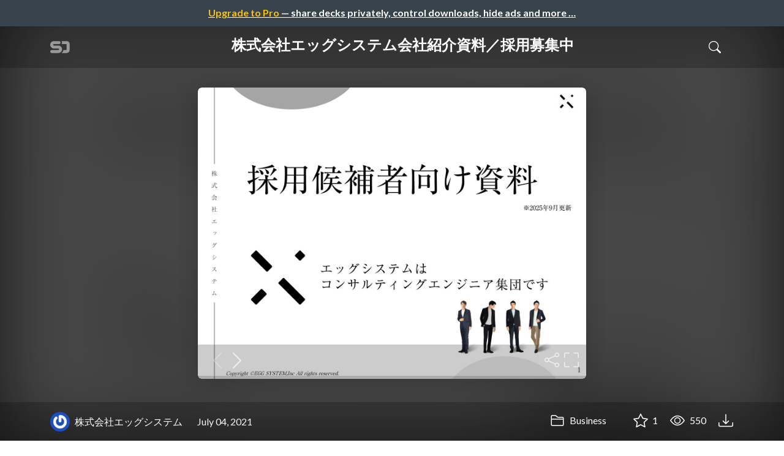

--- FILE ---
content_type: text/html; charset=utf-8
request_url: https://speakerdeck.com/egg_system/zhu-shi-hui-she-etugusisutemuhui-she-shao-jie-zi-liao-cai-yong-mu-ji-zhong
body_size: 21275
content:
<!DOCTYPE html>
<html lang="en">
  <head>
    <meta charset="UTF-8">
    <title>株式会社エッグシステム会社紹介資料／採用募集中 - Speaker Deck</title>
    <link rel="preconnect" href="https://fonts.googleapis.com/">
<link rel="preconnect" href="https://fonts.gstatic.com/" crossorigin>
<link rel="stylesheet" href="https://d1eu30co0ohy4w.cloudfront.net/assets/application-5cf9e6e4a5837c980bbced0aedac81e088061c199a8b7a8a59ed6ed0a5a508ad.css" />
<script src="https://d1eu30co0ohy4w.cloudfront.net/assets/js/application-4e8586bd50ab24200aee.js"></script>

<link rel="icon" type="image/png" href="https://d1eu30co0ohy4w.cloudfront.net/assets/favicon-bdd5839d46040a50edf189174e6f7aacc8abb3aaecd56a4711cf00d820883f47.png" />
<link rel="apple-touch-icon" type="image/png" href="https://d1eu30co0ohy4w.cloudfront.net/assets/favicon-bdd5839d46040a50edf189174e6f7aacc8abb3aaecd56a4711cf00d820883f47.png" />
<link rel="manifest" href="/manifest.json">
<meta name="viewport" content="width=device-width, initial-scale=1, viewport-fit=cover">
<link rel="sitemap" type="application/xml" title="Sitemap" href="/sitemap.xml">
<meta name="csrf-param" content="authenticity_token" />
<meta name="csrf-token" content="1Kcq6AXsU7Qmc2tQaoSvg9nUhZQIK4KnO3eGzn3LxgPwzuY_SPtCpOSDoAloKlgJwkOqMsHjKbeAFR29r8p3bA" />
<script>(function(w,d,s,l,i){w[l]=w[l]||[];w[l].push({'gtm.start':new Date().getTime(),event:'gtm.js'});var f=d.getElementsByTagName(s)[0],j=d.createElement(s),dl=l!='dataLayer'?'&l='+l:'';j.async=true;j.src='https://www.googletagmanager.com/gtm.js?id='+i+dl;f.parentNode.insertBefore(j,f);})(window,document,'script','dataLayer','GTM-TSP938CX');</script>

      <link rel="stylesheet" href="https://d1eu30co0ohy4w.cloudfront.net/assets/player-c74d65a4f21e9749d74d542aa33a756e75fab8bc82a394cab3a9d7a456dd2023.css" />
  <script src="https://d1eu30co0ohy4w.cloudfront.net/assets/js/player-aa9680d1daed36c6dd9d.js"></script>
  <link rel="alternate" type="application/json+oembed" href="https://speakerdeck.com/oembed.json?url=https%3A%2F%2Fspeakerdeck.com%2Fegg_system%2Fzhu-shi-hui-she-etugusisutemuhui-she-shao-jie-zi-liao-cai-yong-mu-ji-zhong" title="株式会社エッグシステム会社紹介資料／採用募集中">
  <meta property="og:url" content="https://speakerdeck.com/egg_system/zhu-shi-hui-she-etugusisutemuhui-she-shao-jie-zi-liao-cai-yong-mu-ji-zhong">
  <meta property="og:site_name" content="Speaker Deck">
  <meta property="og:title" content="株式会社エッグシステム会社紹介資料／採用募集中">
  <meta property="og:description" name="description" content="面接で使用する 株式会社エッグシステムの会社紹介資料です。
（2025年9月更新）

現在採用募集中ですので、少しでも興味がある方はぜひご応募ください！

まずは話しだけでも聞いてみたい・・・
という方はカジュアル面談なども可能ですのでお気軽にご連絡ください！

・採用ページ
http&amp;hellip;">
  <meta property="og:type" content="website" />
  <meta property="og:author" content="株式会社エッグシステム">
  <meta property="og:image" content="https://files.speakerdeck.com/presentations/fbb4b2dbba154bbabe3c86538d138030/slide_0.jpg?36670147">
  <meta name="robots" content="max-image-preview:large">
  <meta name="twitter:card" content="summary_large_image">
  <meta name="twitter:site" content="@speakerdeck">
  <meta name="twitter:creator" content="@speakerdeck">
  <meta name="twitter:title" content="株式会社エッグシステム会社紹介資料／採用募集中">
  <meta name="twitter:description" content="面接で使用する 株式会社エッグシステムの会社紹介資料です。
（2025年9月更新）

現在採用募集中ですので、少しでも興味がある方はぜひご応募ください！

まずは話しだけでも聞いてみたい・・・
という方はカジュアル面談なども可能ですのでお気軽にご連絡ください！

・採用ページ
http&amp;hellip;">
  <meta name="twitter:image:src" content="https://files.speakerdeck.com/presentations/fbb4b2dbba154bbabe3c86538d138030/slide_0.jpg?36670147">
  <link rel="canonical" href="https://speakerdeck.com/egg_system/zhu-shi-hui-she-etugusisutemuhui-she-shao-jie-zi-liao-cai-yong-mu-ji-zhong" />
  <meta name="twitter:label1" content="Deck by" />
  <meta name="twitter:data1" content="株式会社エッグシステム">
  <meta name="stats-owner_id" content="1026857" />
  <meta name="stats-talk_id" content="748806" />
  <meta name="stats-view_type" content="talk" />

    
    <style>
    @media only screen and (min-width: 0px) and (min-height: 0px) { .ads-container > div { min-width:300px; min-height:250px; } }
    @media only screen and (min-width: 640px) and (min-height: 0px) { .ads-container > div { min-width:570px; min-height:90px; } }
    </style>
    <script type="text/javascript">
      (function(){
        var bsa_optimize=document.createElement('script');
        bsa_optimize.type='text/javascript';
        bsa_optimize.async=true;
        bsa_optimize.src='https://cdn4.buysellads.net/pub/speakerdeck.js?'+(new Date()-new Date()%600000);
        (document.getElementsByTagName('head')[0]||document.getElementsByTagName('body')[0]).appendChild(bsa_optimize);
      })();
    </script>
  </head>
  <body class="sd-app">
    
      <div class="alert alert-banner">
            <a class="d-block text-center text-white" href="/pro?utm_campaign=upgrade_to_pro&amp;utm_medium=web&amp;utm_source=talk_show">
      <span class="text-warning">Upgrade to Pro</span> &mdash; share decks privately, control downloads, hide ads and more &hellip;
</a>
      </div>
    <div class="sd-menu d-md-none">
  <div class="container sd-menu-fixed-container">
    <div class="sd-brand">
      <a class="sd-brand-logo" href="/">
        <img alt="Speaker Deck" width="32" height="20" src="https://d1eu30co0ohy4w.cloudfront.net/assets/mark-f4be6df1e05965cac9f98e664a6c35f5ffdd0207385d07464a9214d6cdf76082.svg" /> <span class="d-none d-xl-inline">Speaker Deck</span>
</a>    </div>

      <nav class="sd-fixed-nav" aria-label="Primary">
        <div class="sd-nav-main js-toggle-container">
          <ul class="sd-nav-fixed-group nav toggle-flex-when-off">
            <li class="sd-nav-item nav-item d-none d-md-block">
              <a class="sd-nav-link nav-link" href="/features">
                Features
</a>            </li>
              <li class="sd-nav-item nav-item d-none d-md-block">
                  <a class="sd-nav-link nav-link" href="/pro?utm_campaign=speakerdeck_pro&amp;utm_medium=web&amp;utm_source=nav_unauthenticated">
                    <span class="d-none d-md-inline">Speaker Deck</span>
                    <div class="badge badge-pro-prominent">PRO</div>
</a>              </li>
            <li class="sd-nav-item nav-item">
              <a class="sd-nav-link nav-link" href="/signin">
                Sign in
</a>            </li>
            <li class="sd-nav-item nav-item">
              <a class="btn btn-primary" href="/signup">
                Sign up for free
</a>            </li>
            <li class="sd-nav-item d-block d-md-none">
              <button class="btn btn-link me-2 js-toggle-trigger" aria-label="Toggle Search">
                <svg class="icon icon-search "><use xlink:href="/icons/icons.svg?v=2025-04-16#icon-search"></use></svg>
              </button>
            </li>
            <li class="sd-nav-item nav-item d-none d-md-block">
                <form action="https://www.google.com/cse" id="cse-search-box" class="row">
    <input type="hidden" name="cx" value="010150859881542981030:hqhxyxpwtc4">
    <input type="hidden" name="ie" value="UTF-8">
    <label for="q" class="visually-hidden">Search</label>
    <div class="col"><input type="text" name="q" id="q" value="" placeholder="Search..." class="form-control search-input w-auto"></div>
    <div class="col"><input type="submit" name="sa" value="Search" class="btn btn-outline-primary d-inline-block d-md-none d-lg-inline-block"></div>
  </form>

            </li>
          </ul>

          <ul class="sd-nav-fixed-group nav toggle-flex-when-on">
            <li class="sd-nav-item">
                <form action="https://www.google.com/cse" id="cse-search-box" class="row">
    <input type="hidden" name="cx" value="010150859881542981030:hqhxyxpwtc4">
    <input type="hidden" name="ie" value="UTF-8">
    <label for="q" class="visually-hidden">Search</label>
    <div class="col"><input type="text" name="q" id="q" value="" placeholder="Search..." class="form-control search-input w-auto"></div>
    <div class="col"><input type="submit" name="sa" value="Search" class="btn btn-outline-primary d-inline-block d-md-none d-lg-inline-block"></div>
  </form>

            </li>
            <li class="sd-nav-item pe-2">
              <button class="btn btn-link js-toggle-trigger">
                <svg class="icon icon-x "><use xlink:href="/icons/icons.svg?v=2025-04-16#icon-x"></use></svg>
              </button>
            </li>
          </ul>

        </div>
      </nav>
  </div>
</div>

    
    
    <div class="sd-main">
      



<div class="deck deck-with-banner">
  <div class="deck-background" style="background-image: url('https://files.speakerdeck.com/presentations/fbb4b2dbba154bbabe3c86538d138030/preview_slide_0.jpg?36670147')"></div>
  
  <div class="deck-header d-none d-md-block js-toggle-container">
    <div class="container d-flex align-items-center w-100">
      <div class="deck-header-logo py-3 me-5">
        <a class="sd-brand-logo" href="/">
          <img alt="Speaker Deck" width="32" height="21" src="https://d1eu30co0ohy4w.cloudfront.net/assets/mark-white-8d908558fe78e8efc8118c6fe9b9b1a9846b182c503bdc6902f97df4ddc9f3af.svg" />
</a>      </div>
      <div class="p-3 text-center toggle-block-when-off flex-fill">
        <h4 class="deck-header-title text-white text-truncate">




          株式会社エッグシステム会社紹介資料／採用募集中
        </h4>
      </div>
      <div class="d-flex justify-content-end align-items-center ms-auto">
        <div class="deck-header-user-nav toggle-block-when-on">
            <form action="https://www.google.com/cse" id="cse-search-box" class="row">
    <input type="hidden" name="cx" value="010150859881542981030:hqhxyxpwtc4">
    <input type="hidden" name="ie" value="UTF-8">
    <label for="q" class="visually-hidden">Search</label>
    <div class="col"><input type="text" name="q" id="q" value="" placeholder="Search..." class="form-control search-input w-auto"></div>
    <div class="col"><input type="submit" name="sa" value="Search" class="btn btn-outline-primary d-inline-block d-md-none d-lg-inline-block"></div>
  </form>

        </div>
        <div class="deck-header-user-nav toggle-block-when-on">
          <button class="btn btn-link me-2 js-toggle-trigger text-white">
            <svg class="icon icon-x "><use xlink:href="/icons/icons.svg?v=2025-04-16#icon-x"></use></svg>
          </button>
        </div>
        <div class="deck-header-user-nav toggle-block-when-off">
          <button class="btn btn-link me-2 js-toggle-trigger text-white" aria-label="Toggle Search">
            <svg class="icon icon-search "><use xlink:href="/icons/icons.svg?v=2025-04-16#icon-search"></use></svg>
          </button>
        </div>
        <div class="deck-header-user-nav flex-grow-0 dropdown py-3">
          
        </div>
      </div>
    </div>
  </div>

  <div class="deck-embed js-deck-embed" style="aspect-ratio:1024/768;" data-ratio="1.3333333333333333" data-state="processed">
    <div class="speakerdeck-embed" data-title="false" data-skip-resize="true" data-id="fbb4b2dbba154bbabe3c86538d138030" data-name="株式会社エッグシステム会社紹介資料／採用募集中" data-ratio="1.3333333333333333" data-host="speakerdeck.com"></div>
</div>


  <div class="deck-meta">
    <div class="container">
      <div class="row align-items-center justify-content-between">
        <div class="col-md-auto col-12 py-3">
          <div class="row align-items-center justify-content-md-start">
            <a class="d-flex align-items-center font-weight-bold text-white col-auto" href="/egg_system">
              <span class="me-2">
                <img width="47" height="47" class="avatar " loading="eager" alt="Avatar for 株式会社エッグシステム" src="https://secure.gravatar.com/avatar/4a12919d121b690c2a88aa6ee04ffb09?s=47" />
              </span>
              <span>
                株式会社エッグシステム
              </span>
</a>            
            <div class="col-auto deck-date">
              July 04, 2021
            </div>
            <div class="col-auto d-none d-md-block">
              
            </div>
          </div>
        </div>
        <div class="col-md-auto col-12 py-md-3 pb-3">
          <div class="row justify-content-between justify-content-md-start gap-2 gap-md-0">


            <div class="col-auto me-auto me-md-0 align-self-center">
                <a class="text-white font-weight-bold" href="/c/business">
                  <svg class="icon icon-folder "><use xlink:href="/icons/icons.svg?v=2025-04-16#icon-folder"></use></svg> Business
</a>            </div>
            <div class="row col-auto text-white font-weight-bold">
              <div class="col-auto pe-0 pe-lg-2 align-self-center"><div class="js-bookmark bookmark animated" data-talk-id="748806">
</div>
</div>

              <div class="col-auto pe-0 pe-lg-2 align-self-center"><div class="js-stargazer stargazer animated" data-talk-id="748806">
      <a class="font-weight-bold" title="Star 株式会社エッグシステム会社紹介資料／採用募集中" href="/signin?return_to=%2Fegg_system%2Fzhu-shi-hui-she-etugusisutemuhui-she-shao-jie-zi-liao-cai-yong-mu-ji-zhong">
        <svg class="icon icon-star "><use xlink:href="/icons/icons.svg?v=2025-04-16#icon-star"></use></svg> 1
</a></div>
</div>

              <div class="col-auto pe-0 pe-lg-2 align-self-center" title="551 views"><svg class="icon icon-eye "><use xlink:href="/icons/icons.svg?v=2025-04-16#icon-eye"></use></svg> 550</div>

                <div class="col-auto pe-0 pe-lg-2 align-self-center"><a title="Download PDF" class="text-white" href="https://files.speakerdeck.com/presentations/fbb4b2dbba154bbabe3c86538d138030/%E6%A0%AA%E5%BC%8F%E4%BC%9A%E7%A4%BE%E3%82%A8%E3%83%83%E3%82%AF%E3%82%99%E3%82%B7%E3%82%B9%E3%83%86%E3%83%A0%E6%8E%A1%E7%94%A8%E5%80%99%E8%A3%9C%E8%80%85%E5%90%91%E3%81%91%E8%B3%87%E6%96%99_ver10.pdf"><svg class="icon icon-download "><use xlink:href="/icons/icons.svg?v=2025-04-16#icon-download"></use></svg></a></div>

            </div>
          </div>
        </div>
      </div>
    </div>
  </div>
</div>


<div class="container py-md-5">
  <div class="ads-container"><div id="bsa-zone_1710255896577-0_123456"></div></div>

  <h1 class="mb-4 text-break"> 株式会社エッグシステム会社紹介資料／採用募集中</h1>
    <div class="deck-description text-break mb-4">
      <p>面接で使用する 株式会社エッグシステムの会社紹介資料です。
<br>（2025年9月更新）</p>

<p>現在採用募集中ですので、少しでも興味がある方はぜひご応募ください！</p>

<p>まずは話しだけでも聞いてみたい・・・
<br>という方はカジュアル面談なども可能ですのでお気軽にご連絡ください！</p>

<p>・採用ページ
<br><a rel="nofollow" href="https://eggsystem.notion.site/2283001c1ee180fb864cd21e4f72059c">https://eggsystem.notion.site/2283001c1ee180fb864cd21e4f72059c</a></p>

<p>・採用に関するお問い合わせ
<br><a rel="nofollow" href="https://eggsystem.co.jp/contact">https://eggsystem.co.jp/contact</a></p>

<p>・ご連絡先メールアドレス
<br><a rel="nofollow" href="/cdn-cgi/l/email-protection#60090e060f2005070713191314050d4e030f4e0a10"><span class="__cf_email__" data-cfemail="5930373f36193c3e3e2a202a2d3c34773a36773329">[email&#160;protected]</span></a>
</p>
      <div class="addendum"><p></p></div>
    </div>
  <div class="row align-items-center td-none mb-4">
    <div class="col-md-auto col-12 me-md-auto mb-4 mb-md-0">
      <div class="row align-items-center">
        <div class="col-auto">
          <img width="128" height="128" class="avatar avatar-lg" loading="eager" alt="Avatar for 株式会社エッグシステム" src="https://secure.gravatar.com/avatar/4a12919d121b690c2a88aa6ee04ffb09?s=128" />
        </div>
        <div class="col-auto ps-0">
          <h2 class="m-0 h4">
            <a class="text-dark" href="/egg_system">株式会社エッグシステム</a>
            
          </h2>
          <div class="text-muted">
              July 04, 2021
          </div>
        </div>
      </div>
    </div>
    <div class="col-md-auto col-12">
      <div class="btn-group btn-group-flex d-flex" role="group">
        
          <a href="https://x.com/intent/tweet?url=https://speakerdeck.com/egg_system/zhu-shi-hui-she-etugusisutemuhui-she-shao-jie-zi-liao-cai-yong-mu-ji-zhong&text=%E6%A0%AA%E5%BC%8F%E4%BC%9A%E7%A4%BE%E3%82%A8%E3%83%83%E3%82%B0%E3%82%B7%E3%82%B9%E3%83%86%E3%83%A0%E4%BC%9A%E7%A4%BE%E7%B4%B9%E4%BB%8B%E8%B3%87%E6%96%99%EF%BC%8F%E6%8E%A1%E7%94%A8%E5%8B%9F%E9%9B%86%E4%B8%AD" class="btn btn-outline-primary w-100">
            <svg class="icon icon-twitter-x "><use xlink:href="/icons/icons.svg?v=2025-04-16#icon-twitter-x"></use></svg> Tweet
          </a>
          <button class="facebook-share btn btn-outline-primary w-100">
            <svg class="icon icon-facebook "><use xlink:href="/icons/icons.svg?v=2025-04-16#icon-facebook"></use></svg> Share
          </button>
      </div>
    </div>
  </div>

  <div class="ads-container"><div id="bsa-zone_1712565778570-2_123456"></div></div>
</div>



<div class="bg-lightest border-top">
  <div class="container py-md-4 py-3">


        <div class="row mb-4 align-items-center">
          <div class="col-12 col-lg-9 mb-3 mb-lg-0">
            <h2 class="m-0">More Decks by 株式会社エッグシステム</h2>
          </div>
          <div class="col-12 col-lg-3 text-lg-end">
            <a class="btn btn-outline-primary btn-break" href="/egg_system">
              See All by 株式会社エッグシステム <svg class="icon icon-chevron-right "><use xlink:href="/icons/icons.svg?v=2025-04-16#icon-chevron-right"></use></svg>
</a>          </div>
        </div>
        <div class="row">
              <div class="col-12 col-md-6 col-lg-4 mb-5">
      <div class="card deck-preview" data-id="31529dd1fe8344d5b20e9d8f17a36463" data-slide-count="26" data-cover-image="https://files.speakerdeck.com/presentations/31529dd1fe8344d5b20e9d8f17a36463/preview_slide_0.jpg?14968676">
        <a class="deck-preview-link" href="/egg_system/laravelfalsebu-kifang-webakitekutiyawoxue-bu" title="Laravelの歩き方 〜Webアーキテクチャを学ぶ〜">
          <div class="deck-preview-image">
            <div class="content"></div>
            <div class="deck-preview-slide" style="background-image: url('https://files.speakerdeck.com/presentations/31529dd1fe8344d5b20e9d8f17a36463/preview_slide_0.jpg?14968676');"></div>
            <div class="deck-preview-background" style="background-image: url('https://files.speakerdeck.com/presentations/31529dd1fe8344d5b20e9d8f17a36463/preview_slide_0.jpg?14968676');"></div>
            <div class="deck-preview-slide deck-preview-scrub-slide"></div>
            <div class="deck-preview-background deck-preview-scrub-background"></div>
            <div class="deck-preview-scrubber"></div>
          </div>

          <div class="deck-title px-3 pt-3 text-truncate">
            Laravelの歩き方 〜Webアーキテクチャを学ぶ〜
          </div>
        </a>
        <div class="deck-preview-meta d-flex px-2">
            <div class="text-truncate py-3 pe-2 me-auto py-3">
              <a href="/egg_system" aria-label="株式会社エッグシステム profile">
                <img width="24" height="24" class="avatar avatar-sm" loading="lazy" alt="Avatar for 株式会社エッグシステム" src="https://secure.gravatar.com/avatar/4a12919d121b690c2a88aa6ee04ffb09?s=24" />
                egg_system
              </a>
            </div>
            <div class="px-1 py-3">
            </div>
            <div class="px-2 py-3">
                <svg class="icon icon-star "><use xlink:href="/icons/icons.svg?v=2025-04-16#icon-star"></use></svg> 0
            </div>
            <div class="px-1 py-3">
              <span title="70 views"><svg class="icon icon-eye "><use xlink:href="/icons/icons.svg?v=2025-04-16#icon-eye"></use></svg> 70</span>
            </div>
        </div>
      </div>
  </div>

              <div class="col-12 col-md-6 col-lg-4 mb-5">
      <div class="card deck-preview" data-id="6784c161d2704ffd81b9590c95a4201c" data-slide-count="16" data-cover-image="https://files.speakerdeck.com/presentations/6784c161d2704ffd81b9590c95a4201c/preview_slide_0.jpg?14413755">
        <a class="deck-preview-link" href="/egg_system/ya-saeteokitai-shi-jian-deshi-ucssfalsepointo-emmetshao-jie-c55b561b-78bf-4cf3-9711-82d7b6d347ba" title="押さえておきたい「実践で使うcssのポイント＆Emmet紹介」">
          <div class="deck-preview-image">
            <div class="content"></div>
            <div class="deck-preview-slide" style="background-image: url('https://files.speakerdeck.com/presentations/6784c161d2704ffd81b9590c95a4201c/preview_slide_0.jpg?14413755');"></div>
            <div class="deck-preview-background" style="background-image: url('https://files.speakerdeck.com/presentations/6784c161d2704ffd81b9590c95a4201c/preview_slide_0.jpg?14413755');"></div>
            <div class="deck-preview-slide deck-preview-scrub-slide"></div>
            <div class="deck-preview-background deck-preview-scrub-background"></div>
            <div class="deck-preview-scrubber"></div>
          </div>

          <div class="deck-title px-3 pt-3 text-truncate">
            押さえておきたい「実践で使うcssのポイント＆Emmet紹介」
          </div>
        </a>
        <div class="deck-preview-meta d-flex px-2">
            <div class="text-truncate py-3 pe-2 me-auto py-3">
              <a href="/egg_system" aria-label="株式会社エッグシステム profile">
                <img width="24" height="24" class="avatar avatar-sm" loading="lazy" alt="Avatar for 株式会社エッグシステム" src="https://secure.gravatar.com/avatar/4a12919d121b690c2a88aa6ee04ffb09?s=24" />
                egg_system
              </a>
            </div>
            <div class="px-1 py-3">
            </div>
            <div class="px-2 py-3">
                <svg class="icon icon-star "><use xlink:href="/icons/icons.svg?v=2025-04-16#icon-star"></use></svg> 0
            </div>
            <div class="px-1 py-3">
              <span title="54 views"><svg class="icon icon-eye "><use xlink:href="/icons/icons.svg?v=2025-04-16#icon-eye"></use></svg> 54</span>
            </div>
        </div>
      </div>
  </div>

              <div class="col-12 col-md-6 col-lg-4 mb-5">
      <div class="card deck-preview" data-id="e91d88c87fb945b1b83ff1da2ca0f0ce" data-slide-count="28" data-cover-image="https://files.speakerdeck.com/presentations/e91d88c87fb945b1b83ff1da2ca0f0ce/preview_slide_0.jpg?15652127">
        <a class="deck-preview-link" href="/egg_system/fu-ye-menbatoxing-uhururimotokai-fa-falseshi-li-shao-jie" title="複業メンバーと行うフルリモート開発の事例紹介">
          <div class="deck-preview-image">
            <div class="content"></div>
            <div class="deck-preview-slide" style="background-image: url('https://files.speakerdeck.com/presentations/e91d88c87fb945b1b83ff1da2ca0f0ce/preview_slide_0.jpg?15652127');"></div>
            <div class="deck-preview-background" style="background-image: url('https://files.speakerdeck.com/presentations/e91d88c87fb945b1b83ff1da2ca0f0ce/preview_slide_0.jpg?15652127');"></div>
            <div class="deck-preview-slide deck-preview-scrub-slide"></div>
            <div class="deck-preview-background deck-preview-scrub-background"></div>
            <div class="deck-preview-scrubber"></div>
          </div>

          <div class="deck-title px-3 pt-3 text-truncate">
            複業メンバーと行うフルリモート開発の事例紹介
          </div>
        </a>
        <div class="deck-preview-meta d-flex px-2">
            <div class="text-truncate py-3 pe-2 me-auto py-3">
              <a href="/egg_system" aria-label="株式会社エッグシステム profile">
                <img width="24" height="24" class="avatar avatar-sm" loading="lazy" alt="Avatar for 株式会社エッグシステム" src="https://secure.gravatar.com/avatar/4a12919d121b690c2a88aa6ee04ffb09?s=24" />
                egg_system
              </a>
            </div>
            <div class="px-1 py-3">
            </div>
            <div class="px-2 py-3">
                <svg class="icon icon-star "><use xlink:href="/icons/icons.svg?v=2025-04-16#icon-star"></use></svg> 0
            </div>
            <div class="px-1 py-3">
              <span title="1,240 views"><svg class="icon icon-eye "><use xlink:href="/icons/icons.svg?v=2025-04-16#icon-eye"></use></svg> 1.2k</span>
            </div>
        </div>
      </div>
  </div>

              <div class="col-12 col-md-6 col-lg-4 mb-5">
      <div class="card deck-preview" data-id="33bceb29491b419cbd859074251ebf70" data-slide-count="43" data-cover-image="https://files.speakerdeck.com/presentations/33bceb29491b419cbd859074251ebf70/preview_slide_0.jpg?13581028">
        <a class="deck-preview-link" href="/egg_system/madajian-nihe-u-vue-mian-qiang-hui-zi-liao" title="まだ間に合う「Vue」勉強会資料">
          <div class="deck-preview-image">
            <div class="content"></div>
            <div class="deck-preview-slide" style="background-image: url('https://files.speakerdeck.com/presentations/33bceb29491b419cbd859074251ebf70/preview_slide_0.jpg?13581028');"></div>
            <div class="deck-preview-background" style="background-image: url('https://files.speakerdeck.com/presentations/33bceb29491b419cbd859074251ebf70/preview_slide_0.jpg?13581028');"></div>
            <div class="deck-preview-slide deck-preview-scrub-slide"></div>
            <div class="deck-preview-background deck-preview-scrub-background"></div>
            <div class="deck-preview-scrubber"></div>
          </div>

          <div class="deck-title px-3 pt-3 text-truncate">
            まだ間に合う「Vue」勉強会資料
          </div>
        </a>
        <div class="deck-preview-meta d-flex px-2">
            <div class="text-truncate py-3 pe-2 me-auto py-3">
              <a href="/egg_system" aria-label="株式会社エッグシステム profile">
                <img width="24" height="24" class="avatar avatar-sm" loading="lazy" alt="Avatar for 株式会社エッグシステム" src="https://secure.gravatar.com/avatar/4a12919d121b690c2a88aa6ee04ffb09?s=24" />
                egg_system
              </a>
            </div>
            <div class="px-1 py-3">
            </div>
            <div class="px-2 py-3">
                <svg class="icon icon-star "><use xlink:href="/icons/icons.svg?v=2025-04-16#icon-star"></use></svg> 0
            </div>
            <div class="px-1 py-3">
              <span title="114 views"><svg class="icon icon-eye "><use xlink:href="/icons/icons.svg?v=2025-04-16#icon-eye"></use></svg> 110</span>
            </div>
        </div>
      </div>
  </div>

        </div>

        <div class="row mb-4 align-items-center">
          <div class="col-12 col-lg-9 mb-3 mb-lg-0">
            <h2 class="m-0">Other Decks in Business</h2>
          </div>
          <div class="col-12 col-lg-3 text-lg-end">
            <a class="btn btn-outline-primary" href="/c/business">
              See All in Business <svg class="icon icon-chevron-right "><use xlink:href="/icons/icons.svg?v=2025-04-16#icon-chevron-right"></use></svg>
</a>          </div>
        </div>
        <div class="row">
              <div class="col-12 col-md-6 col-lg-4 mb-5">
      <div class="card deck-preview" data-id="d3bd945d4f414b41b51b58034aa348cd" data-slide-count="29" data-cover-image="https://files.speakerdeck.com/presentations/d3bd945d4f414b41b51b58034aa348cd/preview_slide_0.jpg?37485674">
        <a class="deck-preview-link" href="/so_kotani/crisp-code-koporetosabisushao-jie-corporate-and-services-introduction" title="Crisp Code inc.｜コーポレート・サービス紹介 - Corporate &amp; Services Introduction">
          <div class="deck-preview-image">
            <div class="content"></div>
            <div class="deck-preview-slide" style="background-image: url('https://files.speakerdeck.com/presentations/d3bd945d4f414b41b51b58034aa348cd/preview_slide_0.jpg?37485674');"></div>
            <div class="deck-preview-background" style="background-image: url('https://files.speakerdeck.com/presentations/d3bd945d4f414b41b51b58034aa348cd/preview_slide_0.jpg?37485674');"></div>
            <div class="deck-preview-slide deck-preview-scrub-slide"></div>
            <div class="deck-preview-background deck-preview-scrub-background"></div>
            <div class="deck-preview-scrubber"></div>
          </div>

          <div class="deck-title px-3 pt-3 text-truncate">
            Crisp Code inc.｜コーポレート・サービス紹介 - Corporate &amp; Services Introduction
          </div>
        </a>
        <div class="deck-preview-meta d-flex px-2">
            <div class="text-truncate py-3 pe-2 me-auto py-3">
              <a href="/so_kotani" aria-label="So Kotani / Crisp Code inc. CEO profile">
                <img width="24" height="24" class="avatar avatar-sm" loading="lazy" alt="Avatar for So Kotani / Crisp Code inc. CEO" src="https://secure.gravatar.com/avatar/3df9febc7a9ef599d7514490a67429a0?s=24" />
                so_kotani
              </a>
            </div>
            <div class="px-1 py-3">
            </div>
            <div class="px-2 py-3">
                <svg class="icon icon-star "><use xlink:href="/icons/icons.svg?v=2025-04-16#icon-star"></use></svg> 0
            </div>
            <div class="px-1 py-3">
              <span title="319 views"><svg class="icon icon-eye "><use xlink:href="/icons/icons.svg?v=2025-04-16#icon-eye"></use></svg> 320</span>
            </div>
        </div>
      </div>
  </div>

              <div class="col-12 col-md-6 col-lg-4 mb-5">
      <div class="card deck-preview" data-id="032a3263d0b040219a409435a56f7647" data-slide-count="26" data-cover-image="https://files.speakerdeck.com/presentations/032a3263d0b040219a409435a56f7647/preview_slide_0.jpg?37138945">
        <a class="deck-preview-link" href="/xfound/company-deck" title="Company-Deck">
          <div class="deck-preview-image">
            <div class="content"></div>
            <div class="deck-preview-slide" style="background-image: url('https://files.speakerdeck.com/presentations/032a3263d0b040219a409435a56f7647/preview_slide_0.jpg?37138945');"></div>
            <div class="deck-preview-background" style="background-image: url('https://files.speakerdeck.com/presentations/032a3263d0b040219a409435a56f7647/preview_slide_0.jpg?37138945');"></div>
            <div class="deck-preview-slide deck-preview-scrub-slide"></div>
            <div class="deck-preview-background deck-preview-scrub-background"></div>
            <div class="deck-preview-scrubber"></div>
          </div>

          <div class="deck-title px-3 pt-3 text-truncate">
            Company-Deck
          </div>
        </a>
        <div class="deck-preview-meta d-flex px-2">
            <div class="text-truncate py-3 pe-2 me-auto py-3">
              <a href="/xfound" aria-label="Xfound profile">
                <img width="24" height="24" class="avatar avatar-sm" loading="lazy" alt="Avatar for Xfound" src="https://secure.gravatar.com/avatar/c1eb4ba39e642b627a79b60250fb4274?s=24" />
                xfound
              </a>
            </div>
            <div class="px-1 py-3">
            </div>
            <div class="px-2 py-3">
                <svg class="icon icon-star "><use xlink:href="/icons/icons.svg?v=2025-04-16#icon-star"></use></svg> 0
            </div>
            <div class="px-1 py-3">
              <span title="279 views"><svg class="icon icon-eye "><use xlink:href="/icons/icons.svg?v=2025-04-16#icon-eye"></use></svg> 280</span>
            </div>
        </div>
      </div>
  </div>

              <div class="col-12 col-md-6 col-lg-4 mb-5">
      <div class="card deck-preview" data-id="91f628ee2f8f42949162155ceda03a33" data-slide-count="40" data-cover-image="https://files.speakerdeck.com/presentations/91f628ee2f8f42949162155ceda03a33/preview_slide_0.jpg?37196340">
        <a class="deck-preview-link" href="/satoshi7/aiqu-dong-kai-fa-nocheng-gong-toshi-bai-kurasumesotutonoshi-jian-shi-li-ji" title="AI駆動開発の成功と失敗 クラスメソッドの実践事例集">
          <div class="deck-preview-image">
            <div class="content"></div>
            <div class="deck-preview-slide" style="background-image: url('https://files.speakerdeck.com/presentations/91f628ee2f8f42949162155ceda03a33/preview_slide_0.jpg?37196340');"></div>
            <div class="deck-preview-background" style="background-image: url('https://files.speakerdeck.com/presentations/91f628ee2f8f42949162155ceda03a33/preview_slide_0.jpg?37196340');"></div>
            <div class="deck-preview-slide deck-preview-scrub-slide"></div>
            <div class="deck-preview-background deck-preview-scrub-background"></div>
            <div class="deck-preview-scrubber"></div>
          </div>

          <div class="deck-title px-3 pt-3 text-truncate">
            AI駆動開発の成功と失敗 クラスメソッドの実践事例集
          </div>
        </a>
        <div class="deck-preview-meta d-flex px-2">
            <div class="text-truncate py-3 pe-2 me-auto py-3">
              <a href="/satoshi7" aria-label="Satoshi7 profile">
                <img width="24" height="24" class="avatar avatar-sm" loading="lazy" alt="Avatar for Satoshi7" src="https://secure.gravatar.com/avatar/b0a57390e94d7056011e6a282c87766e?s=24" />
                satoshi7
              </a>
            </div>
            <div class="px-1 py-3">
            </div>
            <div class="px-2 py-3">
                <svg class="icon icon-star "><use xlink:href="/icons/icons.svg?v=2025-04-16#icon-star"></use></svg> 3
            </div>
            <div class="px-1 py-3">
              <span title="665 views"><svg class="icon icon-eye "><use xlink:href="/icons/icons.svg?v=2025-04-16#icon-eye"></use></svg> 670</span>
            </div>
        </div>
      </div>
  </div>

              <div class="col-12 col-md-6 col-lg-4 mb-5">
      <div class="card deck-preview" data-id="b4d791af3c5f4c51bd805cfb9222976e" data-slide-count="31" data-cover-image="https://files.speakerdeck.com/presentations/b4d791af3c5f4c51bd805cfb9222976e/preview_slide_0.jpg?37377958">
        <a class="deck-preview-link" href="/ambrinc/ambrhui-she-gai-yao-zi-liao-20251112" title="ambr Company Deck ☕️ We are hiring!">
          <div class="deck-preview-image">
            <div class="content"></div>
            <div class="deck-preview-slide" style="background-image: url('https://files.speakerdeck.com/presentations/b4d791af3c5f4c51bd805cfb9222976e/preview_slide_0.jpg?37377958');"></div>
            <div class="deck-preview-background" style="background-image: url('https://files.speakerdeck.com/presentations/b4d791af3c5f4c51bd805cfb9222976e/preview_slide_0.jpg?37377958');"></div>
            <div class="deck-preview-slide deck-preview-scrub-slide"></div>
            <div class="deck-preview-background deck-preview-scrub-background"></div>
            <div class="deck-preview-scrubber"></div>
          </div>

          <div class="deck-title px-3 pt-3 text-truncate">
            ambr Company Deck ☕️ We are hiring!
          </div>
        </a>
        <div class="deck-preview-meta d-flex px-2">
            <div class="text-truncate py-3 pe-2 me-auto py-3">
              <a href="/ambrinc" aria-label="ambr, Inc profile">
                <img width="24" height="24" class="avatar avatar-sm" loading="lazy" alt="Avatar for ambr, Inc" src="https://speakerdeck.com/rails/active_storage/representations/redirect/eyJfcmFpbHMiOnsiZGF0YSI6NDg1MTQyLCJwdXIiOiJibG9iX2lkIn19--c1825651945fc3cb592782091b5e2c01e88f603c/eyJfcmFpbHMiOnsiZGF0YSI6eyJmb3JtYXQiOiJqcGciLCJyZXNpemVfdG9fZmlsbCI6WzI0LDI0XX0sInB1ciI6InZhcmlhdGlvbiJ9fQ==--dcc78b2290da0fc746e1bfe817edcd08056147b6/8a920a44-aa47-4c21-a5c2-d23225194f0e.jpg" />
                ambrinc
              </a>
            </div>
            <div class="px-1 py-3">
            </div>
            <div class="px-2 py-3">
                <svg class="icon icon-star "><use xlink:href="/icons/icons.svg?v=2025-04-16#icon-star"></use></svg> 0
            </div>
            <div class="px-1 py-3">
              <span title="108 views"><svg class="icon icon-eye "><use xlink:href="/icons/icons.svg?v=2025-04-16#icon-eye"></use></svg> 110</span>
            </div>
        </div>
      </div>
  </div>

              <div class="col-12 col-md-6 col-lg-4 mb-5">
      <div class="card deck-preview" data-id="11b860e726b7490a82f7c275dbcd3da0" data-slide-count="87" data-cover-image="https://files.speakerdeck.com/presentations/11b860e726b7490a82f7c275dbcd3da0/preview_slide_0.jpg?37333801">
        <a class="deck-preview-link" href="/mercari_inc/mercari-fact-book-en" title="Mercari-Fact-book_en">
          <div class="deck-preview-image">
            <div class="content"></div>
            <div class="deck-preview-slide" style="background-image: url('https://files.speakerdeck.com/presentations/11b860e726b7490a82f7c275dbcd3da0/preview_slide_0.jpg?37333801');"></div>
            <div class="deck-preview-background" style="background-image: url('https://files.speakerdeck.com/presentations/11b860e726b7490a82f7c275dbcd3da0/preview_slide_0.jpg?37333801');"></div>
            <div class="deck-preview-slide deck-preview-scrub-slide"></div>
            <div class="deck-preview-background deck-preview-scrub-background"></div>
            <div class="deck-preview-scrubber"></div>
          </div>

          <div class="deck-title px-3 pt-3 text-truncate">
            Mercari-Fact-book_en
          </div>
        </a>
        <div class="deck-preview-meta d-flex px-2">
            <div class="text-truncate py-3 pe-2 me-auto py-3">
              <a href="/mercari_inc" aria-label="Mercari, Inc. profile">
                <img width="24" height="24" class="avatar avatar-sm" loading="lazy" alt="Avatar for Mercari, Inc." src="https://secure.gravatar.com/avatar/6d1d200eafa6a91c636ff097451fa062?s=24" />
                mercari_inc
              </a>
            </div>
            <div class="px-1 py-3">
            </div>
            <div class="px-2 py-3">
                <svg class="icon icon-star "><use xlink:href="/icons/icons.svg?v=2025-04-16#icon-star"></use></svg> 2
            </div>
            <div class="px-1 py-3">
              <span title="29,494 views"><svg class="icon icon-eye "><use xlink:href="/icons/icons.svg?v=2025-04-16#icon-eye"></use></svg> 29k</span>
            </div>
        </div>
      </div>
  </div>

              <div class="col-12 col-md-6 col-lg-4 mb-5">
      <div class="card deck-preview" data-id="cbfcb4e5ecb14b1495700d8a5ebcfd03" data-slide-count="50" data-cover-image="https://files.speakerdeck.com/presentations/cbfcb4e5ecb14b1495700d8a5ebcfd03/preview_slide_0.jpg?37182684">
        <a class="deck-preview-link" href="/salesmarker/sales-marker-culturebook-en" title="Sales Marker Culture Book(English)">
          <div class="deck-preview-image">
            <div class="content"></div>
            <div class="deck-preview-slide" style="background-image: url('https://files.speakerdeck.com/presentations/cbfcb4e5ecb14b1495700d8a5ebcfd03/preview_slide_0.jpg?37182684');"></div>
            <div class="deck-preview-background" style="background-image: url('https://files.speakerdeck.com/presentations/cbfcb4e5ecb14b1495700d8a5ebcfd03/preview_slide_0.jpg?37182684');"></div>
            <div class="deck-preview-slide deck-preview-scrub-slide"></div>
            <div class="deck-preview-background deck-preview-scrub-background"></div>
            <div class="deck-preview-scrubber"></div>
          </div>

          <div class="deck-title px-3 pt-3 text-truncate">
            Sales Marker Culture Book(English)
          </div>
        </a>
        <div class="deck-preview-meta d-flex px-2">
            <div class="text-truncate py-3 pe-2 me-auto py-3">
              <a href="/salesmarker" aria-label="Sales Marker profile">
                <img width="24" height="24" class="avatar avatar-sm" loading="lazy" alt="Avatar for Sales Marker" src="https://speakerdeck.com/rails/active_storage/representations/redirect/eyJfcmFpbHMiOnsiZGF0YSI6OTk5MzEsInB1ciI6ImJsb2JfaWQifX0=--a6df08ad7cde2117d68649c84646f81a23d81f33/eyJfcmFpbHMiOnsiZGF0YSI6eyJmb3JtYXQiOiJwbmciLCJyZXNpemVfdG9fZmlsbCI6WzI0LDI0XX0sInB1ciI6InZhcmlhdGlvbiJ9fQ==--924ecf2834d46e1be7416cc0ef8ce19d4bbdebbf/square.png" />
                salesmarker
              </a>
                <div class="ms-1 d-inline">  <span class="badge badge-pro "><a href="/pro?utm_campaign=PRO&utm_medium=web&utm_source=user_pro_badge">PRO</a></span>
</div>
            </div>
            <div class="px-1 py-3">
            </div>
            <div class="px-2 py-3">
                <svg class="icon icon-star "><use xlink:href="/icons/icons.svg?v=2025-04-16#icon-star"></use></svg> 2
            </div>
            <div class="px-1 py-3">
              <span title="7,148 views"><svg class="icon icon-eye "><use xlink:href="/icons/icons.svg?v=2025-04-16#icon-eye"></use></svg> 7.1k</span>
            </div>
        </div>
      </div>
  </div>

              <div class="col-12 col-md-6 col-lg-4 mb-5">
      <div class="card deck-preview" data-id="c6409db0689945858dbaa30a871847f7" data-slide-count="60" data-cover-image="https://files.speakerdeck.com/presentations/c6409db0689945858dbaa30a871847f7/preview_slide_0.jpg?37439879">
        <a class="deck-preview-link" href="/nateehr/xin-zu-cai-yong-zi-liao-natee-company-deck-202511" title="【新卒採用資料】Natee Company Deck _202511">
          <div class="deck-preview-image">
            <div class="content"></div>
            <div class="deck-preview-slide" style="background-image: url('https://files.speakerdeck.com/presentations/c6409db0689945858dbaa30a871847f7/preview_slide_0.jpg?37439879');"></div>
            <div class="deck-preview-background" style="background-image: url('https://files.speakerdeck.com/presentations/c6409db0689945858dbaa30a871847f7/preview_slide_0.jpg?37439879');"></div>
            <div class="deck-preview-slide deck-preview-scrub-slide"></div>
            <div class="deck-preview-background deck-preview-scrub-background"></div>
            <div class="deck-preview-scrubber"></div>
          </div>

          <div class="deck-title px-3 pt-3 text-truncate">
            【新卒採用資料】Natee Company Deck _202511
          </div>
        </a>
        <div class="deck-preview-meta d-flex px-2">
            <div class="text-truncate py-3 pe-2 me-auto py-3">
              <a href="/nateehr" aria-label="Natee profile">
                <img width="24" height="24" class="avatar avatar-sm" loading="lazy" alt="Avatar for Natee" src="https://speakerdeck.com/rails/active_storage/representations/redirect/eyJfcmFpbHMiOnsiZGF0YSI6NjcwNDcsInB1ciI6ImJsb2JfaWQifX0=--d89dc4bdae4def71412b9d963af2018c347b7739/eyJfcmFpbHMiOnsiZGF0YSI6eyJmb3JtYXQiOiJwbmciLCJyZXNpemVfdG9fZmlsbCI6WzI0LDI0XX0sInB1ciI6InZhcmlhdGlvbiJ9fQ==--924ecf2834d46e1be7416cc0ef8ce19d4bbdebbf/Natee%20logo.png" />
                nateehr
              </a>
            </div>
            <div class="px-1 py-3">
            </div>
            <div class="px-2 py-3">
                <svg class="icon icon-star "><use xlink:href="/icons/icons.svg?v=2025-04-16#icon-star"></use></svg> 0
            </div>
            <div class="px-1 py-3">
              <span title="141 views"><svg class="icon icon-eye "><use xlink:href="/icons/icons.svg?v=2025-04-16#icon-eye"></use></svg> 140</span>
            </div>
        </div>
      </div>
  </div>

              <div class="col-12 col-md-6 col-lg-4 mb-5">
      <div class="card deck-preview" data-id="fcc83a477e2f430eb8266c87d8e93d7d" data-slide-count="48" data-cover-image="https://files.speakerdeck.com/presentations/fcc83a477e2f430eb8266c87d8e93d7d/preview_slide_0.jpg?37443773">
        <a class="deck-preview-link" href="/c0rp_mdm/offering-14-seminar-20251111" title="三井物産グループのデジタル証券〜名古屋・プライムオフィス〜徹底解説セミナー">
          <div class="deck-preview-image">
            <div class="content"></div>
            <div class="deck-preview-slide" style="background-image: url('https://files.speakerdeck.com/presentations/fcc83a477e2f430eb8266c87d8e93d7d/preview_slide_0.jpg?37443773');"></div>
            <div class="deck-preview-background" style="background-image: url('https://files.speakerdeck.com/presentations/fcc83a477e2f430eb8266c87d8e93d7d/preview_slide_0.jpg?37443773');"></div>
            <div class="deck-preview-slide deck-preview-scrub-slide"></div>
            <div class="deck-preview-background deck-preview-scrub-background"></div>
            <div class="deck-preview-scrubber"></div>
          </div>

          <div class="deck-title px-3 pt-3 text-truncate">
            三井物産グループのデジタル証券〜名古屋・プライムオフィス〜徹底解説セミナー
          </div>
        </a>
        <div class="deck-preview-meta d-flex px-2">
            <div class="text-truncate py-3 pe-2 me-auto py-3">
              <a href="/c0rp_mdm" aria-label="三井物産デジタル・アセットマネジメント株式会社 profile">
                <img width="24" height="24" class="avatar avatar-sm" loading="lazy" alt="Avatar for 三井物産デジタル・アセットマネジメント株式会社" src="https://speakerdeck.com/rails/active_storage/representations/redirect/eyJfcmFpbHMiOnsiZGF0YSI6MTg0MCwicHVyIjoiYmxvYl9pZCJ9fQ==--1b91dd3da4c11ac8d937ccd66587789b564dafff/eyJfcmFpbHMiOnsiZGF0YSI6eyJmb3JtYXQiOiJwbmciLCJyZXNpemVfdG9fZmlsbCI6WzI0LDI0XX0sInB1ciI6InZhcmlhdGlvbiJ9fQ==--924ecf2834d46e1be7416cc0ef8ce19d4bbdebbf/MDM_logo_3x.png" />
                c0rp_mdm
              </a>
                <div class="ms-1 d-inline">  <span class="badge badge-pro "><a href="/pro?utm_campaign=PRO&utm_medium=web&utm_source=user_pro_badge">PRO</a></span>
</div>
            </div>
            <div class="px-1 py-3">
            </div>
            <div class="px-2 py-3">
                <svg class="icon icon-star "><use xlink:href="/icons/icons.svg?v=2025-04-16#icon-star"></use></svg> 0
            </div>
            <div class="px-1 py-3">
              <span title="1,118 views"><svg class="icon icon-eye "><use xlink:href="/icons/icons.svg?v=2025-04-16#icon-eye"></use></svg> 1.1k</span>
            </div>
        </div>
      </div>
  </div>

              <div class="col-12 col-md-6 col-lg-4 mb-5">
      <div class="card deck-preview" data-id="0e7e9db1c0dc4bc49ddc022aa6297297" data-slide-count="46" data-cover-image="https://files.speakerdeck.com/presentations/0e7e9db1c0dc4bc49ddc022aa6297297/preview_slide_0.jpg?37319639">
        <a class="deck-preview-link" href="/catchup/kiyatutiatupuhui-she-shao-jie" title="キャッチアップ会社紹介">
          <div class="deck-preview-image">
            <div class="content"></div>
            <div class="deck-preview-slide" style="background-image: url('https://files.speakerdeck.com/presentations/0e7e9db1c0dc4bc49ddc022aa6297297/preview_slide_0.jpg?37319639');"></div>
            <div class="deck-preview-background" style="background-image: url('https://files.speakerdeck.com/presentations/0e7e9db1c0dc4bc49ddc022aa6297297/preview_slide_0.jpg?37319639');"></div>
            <div class="deck-preview-slide deck-preview-scrub-slide"></div>
            <div class="deck-preview-background deck-preview-scrub-background"></div>
            <div class="deck-preview-scrubber"></div>
          </div>

          <div class="deck-title px-3 pt-3 text-truncate">
            キャッチアップ会社紹介
          </div>
        </a>
        <div class="deck-preview-meta d-flex px-2">
            <div class="text-truncate py-3 pe-2 me-auto py-3">
              <a href="/catchup" aria-label="catchup profile">
                <img width="24" height="24" class="avatar avatar-sm" loading="lazy" alt="Avatar for catchup" src="https://secure.gravatar.com/avatar/0e80b5595dfa9cc9142073176b91abc6?s=24" />
                catchup
              </a>
            </div>
            <div class="px-1 py-3">
            </div>
            <div class="px-2 py-3">
                <svg class="icon icon-star "><use xlink:href="/icons/icons.svg?v=2025-04-16#icon-star"></use></svg> 2
            </div>
            <div class="px-1 py-3">
              <span title="58,319 views"><svg class="icon icon-eye "><use xlink:href="/icons/icons.svg?v=2025-04-16#icon-eye"></use></svg> 58k</span>
            </div>
        </div>
      </div>
  </div>

              <div class="col-12 col-md-6 col-lg-4 mb-5">
      <div class="card deck-preview" data-id="8ce5527da3d944409d48a40871c52323" data-slide-count="12" data-cover-image="https://files.speakerdeck.com/presentations/8ce5527da3d944409d48a40871c52323/preview_slide_0.jpg?37374529">
        <a class="deck-preview-link" href="/henryofficial/henry-future-of-community-medical-care-magagine-vol1" title="ヘンリー これからの地域医療 vol.1">
          <div class="deck-preview-image">
            <div class="content"></div>
            <div class="deck-preview-slide" style="background-image: url('https://files.speakerdeck.com/presentations/8ce5527da3d944409d48a40871c52323/preview_slide_0.jpg?37374529');"></div>
            <div class="deck-preview-background" style="background-image: url('https://files.speakerdeck.com/presentations/8ce5527da3d944409d48a40871c52323/preview_slide_0.jpg?37374529');"></div>
            <div class="deck-preview-slide deck-preview-scrub-slide"></div>
            <div class="deck-preview-background deck-preview-scrub-background"></div>
            <div class="deck-preview-scrubber"></div>
          </div>

          <div class="deck-title px-3 pt-3 text-truncate">
            ヘンリー これからの地域医療 vol.1
          </div>
        </a>
        <div class="deck-preview-meta d-flex px-2">
            <div class="text-truncate py-3 pe-2 me-auto py-3">
              <a href="/henryofficial" aria-label="Henry, Inc. profile">
                <img width="24" height="24" class="avatar avatar-sm" loading="lazy" alt="Avatar for Henry, Inc." src="https://secure.gravatar.com/avatar/694bcbeaec34d62357785646f75d0f1c?s=24" />
                henryofficial
              </a>
            </div>
            <div class="px-1 py-3">
            </div>
            <div class="px-2 py-3">
                <svg class="icon icon-star "><use xlink:href="/icons/icons.svg?v=2025-04-16#icon-star"></use></svg> 0
            </div>
            <div class="px-1 py-3">
              <span title="166 views"><svg class="icon icon-eye "><use xlink:href="/icons/icons.svg?v=2025-04-16#icon-eye"></use></svg> 170</span>
            </div>
        </div>
      </div>
  </div>

              <div class="col-12 col-md-6 col-lg-4 mb-5">
      <div class="card deck-preview" data-id="b9e533fc2fd5456c88fa089ec8f5f2ba" data-slide-count="46" data-cover-image="https://files.speakerdeck.com/presentations/b9e533fc2fd5456c88fa089ec8f5f2ba/preview_slide_0.jpg?37260641">
        <a class="deck-preview-link" href="/eikohashiba/visasq-about-us" title="VISASQ: ABOUT US">
          <div class="deck-preview-image">
            <div class="content"></div>
            <div class="deck-preview-slide" style="background-image: url('https://files.speakerdeck.com/presentations/b9e533fc2fd5456c88fa089ec8f5f2ba/preview_slide_0.jpg?37260641');"></div>
            <div class="deck-preview-background" style="background-image: url('https://files.speakerdeck.com/presentations/b9e533fc2fd5456c88fa089ec8f5f2ba/preview_slide_0.jpg?37260641');"></div>
            <div class="deck-preview-slide deck-preview-scrub-slide"></div>
            <div class="deck-preview-background deck-preview-scrub-background"></div>
            <div class="deck-preview-scrubber"></div>
          </div>

          <div class="deck-title px-3 pt-3 text-truncate">
            VISASQ: ABOUT US
          </div>
        </a>
        <div class="deck-preview-meta d-flex px-2">
            <div class="text-truncate py-3 pe-2 me-auto py-3">
              <a href="/eikohashiba" aria-label="VISASQ profile">
                <img width="24" height="24" class="avatar avatar-sm" loading="lazy" alt="Avatar for VISASQ" src="https://secure.gravatar.com/avatar/ce67594ef621731e62ec997db84c39e6?s=24" />
                eikohashiba
              </a>
            </div>
            <div class="px-1 py-3">
            </div>
            <div class="px-2 py-3">
                <svg class="icon icon-star "><use xlink:href="/icons/icons.svg?v=2025-04-16#icon-star"></use></svg> 15
            </div>
            <div class="px-1 py-3">
              <span title="533,529 views"><svg class="icon icon-eye "><use xlink:href="/icons/icons.svg?v=2025-04-16#icon-eye"></use></svg> 530k</span>
            </div>
        </div>
      </div>
  </div>

              <div class="col-12 col-md-6 col-lg-4 mb-5">
      <div class="card deck-preview" data-id="c7e270d7501c4e8e9060aaacb9ba4797" data-slide-count="85" data-cover-image="https://files.speakerdeck.com/presentations/c7e270d7501c4e8e9060aaacb9ba4797/preview_slide_0.jpg?37249751">
        <a class="deck-preview-link" href="/shinyorke/fitter-happier-more-productive" title="自らを強いエンジニアにするための3つの習慣 2025/ Fitter happier more productive">
          <div class="deck-preview-image">
            <div class="content"></div>
            <div class="deck-preview-slide" style="background-image: url('https://files.speakerdeck.com/presentations/c7e270d7501c4e8e9060aaacb9ba4797/preview_slide_0.jpg?37249751');"></div>
            <div class="deck-preview-background" style="background-image: url('https://files.speakerdeck.com/presentations/c7e270d7501c4e8e9060aaacb9ba4797/preview_slide_0.jpg?37249751');"></div>
            <div class="deck-preview-slide deck-preview-scrub-slide"></div>
            <div class="deck-preview-background deck-preview-scrub-background"></div>
            <div class="deck-preview-scrubber"></div>
          </div>

          <div class="deck-title px-3 pt-3 text-truncate">
            自らを強いエンジニアにするための3つの習慣 2025/ Fitter happier more productive
          </div>
        </a>
        <div class="deck-preview-meta d-flex px-2">
            <div class="text-truncate py-3 pe-2 me-auto py-3">
              <a href="/shinyorke" aria-label="Shinichi Nakagawa profile">
                <img width="24" height="24" class="avatar avatar-sm" loading="lazy" alt="Avatar for Shinichi Nakagawa" src="https://speakerdeck.com/rails/active_storage/representations/redirect/eyJfcmFpbHMiOnsiZGF0YSI6MTc5Njk5LCJwdXIiOiJibG9iX2lkIn19--bf6cd829b30b839884446acbab1250c8b8efb191/eyJfcmFpbHMiOnsiZGF0YSI6eyJmb3JtYXQiOiJwbmciLCJyZXNpemVfdG9fZmlsbCI6WzI0LDI0XX0sInB1ciI6InZhcmlhdGlvbiJ9fQ==--924ecf2834d46e1be7416cc0ef8ce19d4bbdebbf/profile2023.png" />
                shinyorke
              </a>
                <div class="ms-1 d-inline">  <span class="badge badge-pro "><a href="/pro?utm_campaign=PRO&utm_medium=web&utm_source=user_pro_badge">PRO</a></span>
</div>
            </div>
            <div class="px-1 py-3">
            </div>
            <div class="px-2 py-3">
                <svg class="icon icon-star "><use xlink:href="/icons/icons.svg?v=2025-04-16#icon-star"></use></svg> 0
            </div>
            <div class="px-1 py-3">
              <span title="206 views"><svg class="icon icon-eye "><use xlink:href="/icons/icons.svg?v=2025-04-16#icon-eye"></use></svg> 210</span>
            </div>
        </div>
      </div>
  </div>

        </div>

        <div class="row mb-4 align-items-center">
          <div class="col-12 col-lg-9 mb-3 mb-lg-0">
            <h2 class="m-0">Featured</h2>
          </div>
          <div class="col-12 col-lg-3 text-lg-end">
            <a class="btn btn-outline-primary" href="/p/featured">
              See All Featured <svg class="icon icon-chevron-right "><use xlink:href="/icons/icons.svg?v=2025-04-16#icon-chevron-right"></use></svg>
</a>          </div>
        </div>
        <div class="row">
              <div class="col-12 col-md-6 col-lg-4 mb-5">
      <div class="card deck-preview" data-id="1f957e89563b440d96c16986507b790f" data-slide-count="134" data-cover-image="https://files.speakerdeck.com/presentations/1f957e89563b440d96c16986507b790f/preview_slide_0.jpg?6057032">
        <a class="deck-preview-link" href="/marcelosomers/fight-the-zombie-pattern-library-rwd-summit-2016" title="Fight the Zombie Pattern Library - RWD Summit 2016">
          <div class="deck-preview-image">
            <div class="content"></div>
            <div class="deck-preview-slide" style="background-image: url('https://files.speakerdeck.com/presentations/1f957e89563b440d96c16986507b790f/preview_slide_0.jpg?6057032');"></div>
            <div class="deck-preview-background" style="background-image: url('https://files.speakerdeck.com/presentations/1f957e89563b440d96c16986507b790f/preview_slide_0.jpg?6057032');"></div>
            <div class="deck-preview-slide deck-preview-scrub-slide"></div>
            <div class="deck-preview-background deck-preview-scrub-background"></div>
            <div class="deck-preview-scrubber"></div>
          </div>

          <div class="deck-title px-3 pt-3 text-truncate">
            Fight the Zombie Pattern Library - RWD Summit 2016
          </div>
        </a>
        <div class="deck-preview-meta d-flex px-2">
            <div class="text-truncate py-3 pe-2 me-auto py-3">
              <a href="/marcelosomers" aria-label="Marcelo Somers profile">
                <img width="24" height="24" class="avatar avatar-sm" loading="lazy" alt="Avatar for Marcelo Somers" src="https://secure.gravatar.com/avatar/9fa239b3154a0169d99ab7bf1422dd12?s=24" />
                marcelosomers
              </a>
            </div>
            <div class="px-1 py-3">
            </div>
            <div class="px-2 py-3">
                <svg class="icon icon-star "><use xlink:href="/icons/icons.svg?v=2025-04-16#icon-star"></use></svg> 234
            </div>
            <div class="px-1 py-3">
              <span title="17,183 views"><svg class="icon icon-eye "><use xlink:href="/icons/icons.svg?v=2025-04-16#icon-eye"></use></svg> 17k</span>
            </div>
        </div>
      </div>
  </div>

              <div class="col-12 col-md-6 col-lg-4 mb-5">
      <div class="card deck-preview" data-id="a95177e514ac4fc7b4e95b735724b965" data-slide-count="101" data-cover-image="https://files.speakerdeck.com/presentations/a95177e514ac4fc7b4e95b735724b965/preview_slide_0.jpg?26165331">
        <a class="deck-preview-link" href="/addyosmani/the-cost-of-javascript-in-2023" title="The Cost Of JavaScript in 2023">
          <div class="deck-preview-image">
            <div class="content"></div>
            <div class="deck-preview-slide" style="background-image: url('https://files.speakerdeck.com/presentations/a95177e514ac4fc7b4e95b735724b965/preview_slide_0.jpg?26165331');"></div>
            <div class="deck-preview-background" style="background-image: url('https://files.speakerdeck.com/presentations/a95177e514ac4fc7b4e95b735724b965/preview_slide_0.jpg?26165331');"></div>
            <div class="deck-preview-slide deck-preview-scrub-slide"></div>
            <div class="deck-preview-background deck-preview-scrub-background"></div>
            <div class="deck-preview-scrubber"></div>
          </div>

          <div class="deck-title px-3 pt-3 text-truncate">
            The Cost Of JavaScript in 2023
          </div>
        </a>
        <div class="deck-preview-meta d-flex px-2">
            <div class="text-truncate py-3 pe-2 me-auto py-3">
              <a href="/addyosmani" aria-label="Addy Osmani profile">
                <img width="24" height="24" class="avatar avatar-sm" loading="lazy" alt="Avatar for Addy Osmani" src="https://secure.gravatar.com/avatar/96270e4c3e5e9806cf7245475c00b275?s=24" />
                addyosmani
              </a>
            </div>
            <div class="px-1 py-3">
            </div>
            <div class="px-2 py-3">
                <svg class="icon icon-star "><use xlink:href="/icons/icons.svg?v=2025-04-16#icon-star"></use></svg> 55
            </div>
            <div class="px-1 py-3">
              <span title="9,273 views"><svg class="icon icon-eye "><use xlink:href="/icons/icons.svg?v=2025-04-16#icon-eye"></use></svg> 9.3k</span>
            </div>
        </div>
      </div>
  </div>

              <div class="col-12 col-md-6 col-lg-4 mb-5">
      <div class="card deck-preview" data-id="2b31e26cb4364bd49ee5cfcdd47c4535" data-slide-count="94" data-cover-image="https://files.speakerdeck.com/presentations/2b31e26cb4364bd49ee5cfcdd47c4535/preview_slide_0.jpg?9079989">
        <a class="deck-preview-link" href="/notwaldorf/how-to-train-your-dragon-web-standard" title="How to train your dragon (web standard)">
          <div class="deck-preview-image">
            <div class="content"></div>
            <div class="deck-preview-slide" style="background-image: url('https://files.speakerdeck.com/presentations/2b31e26cb4364bd49ee5cfcdd47c4535/preview_slide_0.jpg?9079989');"></div>
            <div class="deck-preview-background" style="background-image: url('https://files.speakerdeck.com/presentations/2b31e26cb4364bd49ee5cfcdd47c4535/preview_slide_0.jpg?9079989');"></div>
            <div class="deck-preview-slide deck-preview-scrub-slide"></div>
            <div class="deck-preview-background deck-preview-scrub-background"></div>
            <div class="deck-preview-scrubber"></div>
          </div>

          <div class="deck-title px-3 pt-3 text-truncate">
            How to train your dragon (web standard)
          </div>
        </a>
        <div class="deck-preview-meta d-flex px-2">
            <div class="text-truncate py-3 pe-2 me-auto py-3">
              <a href="/notwaldorf" aria-label="Monica Dinculescu profile">
                <img width="24" height="24" class="avatar avatar-sm" loading="lazy" alt="Avatar for Monica Dinculescu" src="https://secure.gravatar.com/avatar/053e75a5b48b44d6dd0612795dfb326d?s=24" />
                notwaldorf
              </a>
            </div>
            <div class="px-1 py-3">
            </div>
            <div class="px-2 py-3">
                <svg class="icon icon-star "><use xlink:href="/icons/icons.svg?v=2025-04-16#icon-star"></use></svg> 97
            </div>
            <div class="px-1 py-3">
              <span title="6,371 views"><svg class="icon icon-eye "><use xlink:href="/icons/icons.svg?v=2025-04-16#icon-eye"></use></svg> 6.4k</span>
            </div>
        </div>
      </div>
  </div>

              <div class="col-12 col-md-6 col-lg-4 mb-5">
      <div class="card deck-preview" data-id="f0a9877d43f14d3184d3fed1dd676188" data-slide-count="88" data-cover-image="https://files.speakerdeck.com/presentations/f0a9877d43f14d3184d3fed1dd676188/preview_slide_0.jpg?25370120">
        <a class="deck-preview-link" href="/eileencodes/the-magic-of-rails" title="[RailsConf 2023 Opening Keynote] The Magic of Rails">
          <div class="deck-preview-image">
            <div class="content"></div>
            <div class="deck-preview-slide" style="background-image: url('https://files.speakerdeck.com/presentations/f0a9877d43f14d3184d3fed1dd676188/preview_slide_0.jpg?25370120');"></div>
            <div class="deck-preview-background" style="background-image: url('https://files.speakerdeck.com/presentations/f0a9877d43f14d3184d3fed1dd676188/preview_slide_0.jpg?25370120');"></div>
            <div class="deck-preview-slide deck-preview-scrub-slide"></div>
            <div class="deck-preview-background deck-preview-scrub-background"></div>
            <div class="deck-preview-scrubber"></div>
          </div>

          <div class="deck-title px-3 pt-3 text-truncate">
            [RailsConf 2023 Opening Keynote] The Magic of Rails
          </div>
        </a>
        <div class="deck-preview-meta d-flex px-2">
            <div class="text-truncate py-3 pe-2 me-auto py-3">
              <a href="/eileencodes" aria-label="Eileen M. Uchitelle profile">
                <img width="24" height="24" class="avatar avatar-sm" loading="lazy" alt="Avatar for Eileen M. Uchitelle" src="https://secure.gravatar.com/avatar/c44e1f7e22c3f23cff7bc130871047ef?s=24" />
                eileencodes
              </a>
            </div>
            <div class="px-1 py-3">
            </div>
            <div class="px-2 py-3">
                <svg class="icon icon-star "><use xlink:href="/icons/icons.svg?v=2025-04-16#icon-star"></use></svg> 31
            </div>
            <div class="px-1 py-3">
              <span title="9,753 views"><svg class="icon icon-eye "><use xlink:href="/icons/icons.svg?v=2025-04-16#icon-eye"></use></svg> 9.8k</span>
            </div>
        </div>
      </div>
  </div>

              <div class="col-12 col-md-6 col-lg-4 mb-5">
      <div class="card deck-preview" data-id="ba282d433697447b87861752dee44063" data-slide-count="39" data-cover-image="https://files.speakerdeck.com/presentations/ba282d433697447b87861752dee44063/preview_slide_0.jpg?14234894">
        <a class="deck-preview-link" href="/lara/navigating-team-friction" title="Navigating Team Friction">
          <div class="deck-preview-image">
            <div class="content"></div>
            <div class="deck-preview-slide" style="background-image: url('https://files.speakerdeck.com/presentations/ba282d433697447b87861752dee44063/preview_slide_0.jpg?14234894');"></div>
            <div class="deck-preview-background" style="background-image: url('https://files.speakerdeck.com/presentations/ba282d433697447b87861752dee44063/preview_slide_0.jpg?14234894');"></div>
            <div class="deck-preview-slide deck-preview-scrub-slide"></div>
            <div class="deck-preview-background deck-preview-scrub-background"></div>
            <div class="deck-preview-scrubber"></div>
          </div>

          <div class="deck-title px-3 pt-3 text-truncate">
            Navigating Team Friction
          </div>
        </a>
        <div class="deck-preview-meta d-flex px-2">
            <div class="text-truncate py-3 pe-2 me-auto py-3">
              <a href="/lara" aria-label="Lara Hogan profile">
                <img width="24" height="24" class="avatar avatar-sm" loading="lazy" alt="Avatar for Lara Hogan" src="https://secure.gravatar.com/avatar/245cee81a9c424266e5e401d844ea881?s=24" />
                lara
              </a>
            </div>
            <div class="px-1 py-3">
            </div>
            <div class="px-2 py-3">
                <svg class="icon icon-star "><use xlink:href="/icons/icons.svg?v=2025-04-16#icon-star"></use></svg> 190
            </div>
            <div class="px-1 py-3">
              <span title="15,503 views"><svg class="icon icon-eye "><use xlink:href="/icons/icons.svg?v=2025-04-16#icon-eye"></use></svg> 16k</span>
            </div>
        </div>
      </div>
  </div>

              <div class="col-12 col-md-6 col-lg-4 mb-5">
      <div class="card deck-preview" data-id="6b1a714744ab4021afb56d4fbc413099" data-slide-count="24" data-cover-image="https://files.speakerdeck.com/presentations/6b1a714744ab4021afb56d4fbc413099/preview_slide_0.jpg?20154911">
        <a class="deck-preview-link" href="/zakiyama/ui-testing-handbook-by-storybook" title="StorybookのUI Testing Handbookを読んだ">
          <div class="deck-preview-image">
            <div class="content"></div>
            <div class="deck-preview-slide" style="background-image: url('https://files.speakerdeck.com/presentations/6b1a714744ab4021afb56d4fbc413099/preview_slide_0.jpg?20154911');"></div>
            <div class="deck-preview-background" style="background-image: url('https://files.speakerdeck.com/presentations/6b1a714744ab4021afb56d4fbc413099/preview_slide_0.jpg?20154911');"></div>
            <div class="deck-preview-slide deck-preview-scrub-slide"></div>
            <div class="deck-preview-background deck-preview-scrub-background"></div>
            <div class="deck-preview-scrubber"></div>
          </div>

          <div class="deck-title px-3 pt-3 text-truncate">
            StorybookのUI Testing Handbookを読んだ
          </div>
        </a>
        <div class="deck-preview-meta d-flex px-2">
            <div class="text-truncate py-3 pe-2 me-auto py-3">
              <a href="/zakiyama" aria-label="Shingo Yamazaki profile">
                <img width="24" height="24" class="avatar avatar-sm" loading="lazy" alt="Avatar for Shingo Yamazaki" src="https://secure.gravatar.com/avatar/50fc0fdc2327ecbe7350645812de52e3?s=24" />
                zakiyama
              </a>
            </div>
            <div class="px-1 py-3">
            </div>
            <div class="px-2 py-3">
                <svg class="icon icon-star "><use xlink:href="/icons/icons.svg?v=2025-04-16#icon-star"></use></svg> 31
            </div>
            <div class="px-1 py-3">
              <span title="6,355 views"><svg class="icon icon-eye "><use xlink:href="/icons/icons.svg?v=2025-04-16#icon-eye"></use></svg> 6.4k</span>
            </div>
        </div>
      </div>
  </div>

              <div class="col-12 col-md-6 col-lg-4 mb-5">
      <div class="card deck-preview" data-id="9f4c475086524050afa9b11b97dba565" data-slide-count="32" data-cover-image="https://files.speakerdeck.com/presentations/9f4c475086524050afa9b11b97dba565/preview_slide_0.jpg?22972417">
        <a class="deck-preview-link" href="/sonatard/rethinking-graphql" title="GraphQLの誤解/rethinking-graphql">
          <div class="deck-preview-image">
            <div class="content"></div>
            <div class="deck-preview-slide" style="background-image: url('https://files.speakerdeck.com/presentations/9f4c475086524050afa9b11b97dba565/preview_slide_0.jpg?22972417');"></div>
            <div class="deck-preview-background" style="background-image: url('https://files.speakerdeck.com/presentations/9f4c475086524050afa9b11b97dba565/preview_slide_0.jpg?22972417');"></div>
            <div class="deck-preview-slide deck-preview-scrub-slide"></div>
            <div class="deck-preview-background deck-preview-scrub-background"></div>
            <div class="deck-preview-scrubber"></div>
          </div>

          <div class="deck-title px-3 pt-3 text-truncate">
            GraphQLの誤解/rethinking-graphql
          </div>
        </a>
        <div class="deck-preview-meta d-flex px-2">
            <div class="text-truncate py-3 pe-2 me-auto py-3">
              <a href="/sonatard" aria-label="sonatard profile">
                <img width="24" height="24" class="avatar avatar-sm" loading="lazy" alt="Avatar for sonatard" src="https://secure.gravatar.com/avatar/3cb4e761dbdb7aebd1ffd85f752e1e3e?s=24" />
                sonatard
              </a>
            </div>
            <div class="px-1 py-3">
            </div>
            <div class="px-2 py-3">
                <svg class="icon icon-star "><use xlink:href="/icons/icons.svg?v=2025-04-16#icon-star"></use></svg> 73
            </div>
            <div class="px-1 py-3">
              <span title="11,288 views"><svg class="icon icon-eye "><use xlink:href="/icons/icons.svg?v=2025-04-16#icon-eye"></use></svg> 11k</span>
            </div>
        </div>
      </div>
  </div>

              <div class="col-12 col-md-6 col-lg-4 mb-5">
      <div class="card deck-preview" data-id="4e94aa54fcba560051000c3c" data-slide-count="126" data-cover-image="https://files.speakerdeck.com/presentations/4e94aa54fcba560051000c3c/preview_slide_0.jpg?583358">
        <a class="deck-preview-link" href="/smashingmag/the-invisible-side-of-design" title="The Invisible Side of Design">
          <div class="deck-preview-image">
            <div class="content"></div>
            <div class="deck-preview-slide" style="background-image: url('https://files.speakerdeck.com/presentations/4e94aa54fcba560051000c3c/preview_slide_0.jpg?583358');"></div>
            <div class="deck-preview-background" style="background-image: url('https://files.speakerdeck.com/presentations/4e94aa54fcba560051000c3c/preview_slide_0.jpg?583358');"></div>
            <div class="deck-preview-slide deck-preview-scrub-slide"></div>
            <div class="deck-preview-background deck-preview-scrub-background"></div>
            <div class="deck-preview-scrubber"></div>
          </div>

          <div class="deck-title px-3 pt-3 text-truncate">
            The Invisible Side of Design
          </div>
        </a>
        <div class="deck-preview-meta d-flex px-2">
            <div class="text-truncate py-3 pe-2 me-auto py-3">
              <a href="/smashingmag" aria-label="Vitaly Friedman profile">
                <img width="24" height="24" class="avatar avatar-sm" loading="lazy" alt="Avatar for Vitaly Friedman" src="https://secure.gravatar.com/avatar/b3d6434763caa0ef5dc4b792662c49f7?s=24" />
                smashingmag
              </a>
            </div>
            <div class="px-1 py-3">
            </div>
            <div class="px-2 py-3">
                <svg class="icon icon-star "><use xlink:href="/icons/icons.svg?v=2025-04-16#icon-star"></use></svg> 302
            </div>
            <div class="px-1 py-3">
              <span title="51,126 views"><svg class="icon icon-eye "><use xlink:href="/icons/icons.svg?v=2025-04-16#icon-eye"></use></svg> 51k</span>
            </div>
        </div>
      </div>
  </div>

              <div class="col-12 col-md-6 col-lg-4 mb-5">
      <div class="card deck-preview" data-id="e37ed4a3db114b2cbe2cdb68db89b2fa" data-slide-count="123" data-cover-image="https://files.speakerdeck.com/presentations/e37ed4a3db114b2cbe2cdb68db89b2fa/preview_slide_0.jpg?8677030">
        <a class="deck-preview-link" href="/chriscoyier/a-tale-of-four-properties" title="A Tale of Four Properties">
          <div class="deck-preview-image">
            <div class="content"></div>
            <div class="deck-preview-slide" style="background-image: url('https://files.speakerdeck.com/presentations/e37ed4a3db114b2cbe2cdb68db89b2fa/preview_slide_0.jpg?8677030');"></div>
            <div class="deck-preview-background" style="background-image: url('https://files.speakerdeck.com/presentations/e37ed4a3db114b2cbe2cdb68db89b2fa/preview_slide_0.jpg?8677030');"></div>
            <div class="deck-preview-slide deck-preview-scrub-slide"></div>
            <div class="deck-preview-background deck-preview-scrub-background"></div>
            <div class="deck-preview-scrubber"></div>
          </div>

          <div class="deck-title px-3 pt-3 text-truncate">
            A Tale of Four Properties
          </div>
        </a>
        <div class="deck-preview-meta d-flex px-2">
            <div class="text-truncate py-3 pe-2 me-auto py-3">
              <a href="/chriscoyier" aria-label="Chris Coyier profile">
                <img width="24" height="24" class="avatar avatar-sm" loading="lazy" alt="Avatar for Chris Coyier" src="https://secure.gravatar.com/avatar/8081b26e05bb4354f7d65ffc34cbbd67?s=24" />
                chriscoyier
              </a>
            </div>
            <div class="px-1 py-3">
            </div>
            <div class="px-2 py-3">
                <svg class="icon icon-star "><use xlink:href="/icons/icons.svg?v=2025-04-16#icon-star"></use></svg> 162
            </div>
            <div class="px-1 py-3">
              <span title="23,372 views"><svg class="icon icon-eye "><use xlink:href="/icons/icons.svg?v=2025-04-16#icon-eye"></use></svg> 23k</span>
            </div>
        </div>
      </div>
  </div>

              <div class="col-12 col-md-6 col-lg-4 mb-5">
      <div class="card deck-preview" data-id="503d64628dd37a000202486c" data-slide-count="42" data-cover-image="https://files.speakerdeck.com/presentations/503d64628dd37a000202486c/preview_slide_0.jpg?116382">
        <a class="deck-preview-link" href="/matthewcrist/bbq" title="BBQ">
          <div class="deck-preview-image">
            <div class="content"></div>
            <div class="deck-preview-slide" style="background-image: url('https://files.speakerdeck.com/presentations/503d64628dd37a000202486c/preview_slide_0.jpg?116382');"></div>
            <div class="deck-preview-background" style="background-image: url('https://files.speakerdeck.com/presentations/503d64628dd37a000202486c/preview_slide_0.jpg?116382');"></div>
            <div class="deck-preview-slide deck-preview-scrub-slide"></div>
            <div class="deck-preview-background deck-preview-scrub-background"></div>
            <div class="deck-preview-scrubber"></div>
          </div>

          <div class="deck-title px-3 pt-3 text-truncate">
            BBQ
          </div>
        </a>
        <div class="deck-preview-meta d-flex px-2">
            <div class="text-truncate py-3 pe-2 me-auto py-3">
              <a href="/matthewcrist" aria-label="Matthew Crist profile">
                <img width="24" height="24" class="avatar avatar-sm" loading="lazy" alt="Avatar for Matthew Crist" src="https://secure.gravatar.com/avatar/761be20b5ebd271008bcee1244fc5b52?s=24" />
                matthewcrist
              </a>
            </div>
            <div class="px-1 py-3">
            </div>
            <div class="px-2 py-3">
                <svg class="icon icon-star "><use xlink:href="/icons/icons.svg?v=2025-04-16#icon-star"></use></svg> 89
            </div>
            <div class="px-1 py-3">
              <span title="9,893 views"><svg class="icon icon-eye "><use xlink:href="/icons/icons.svg?v=2025-04-16#icon-eye"></use></svg> 9.9k</span>
            </div>
        </div>
      </div>
  </div>

              <div class="col-12 col-md-6 col-lg-4 mb-5">
      <div class="card deck-preview" data-id="d3bb722e14f947d4aeda2d663b162e9d" data-slide-count="95" data-cover-image="https://files.speakerdeck.com/presentations/d3bb722e14f947d4aeda2d663b162e9d/preview_slide_0.jpg?15571043">
        <a class="deck-preview-link" href="/keathley/building-adaptive-systems" title="Building Adaptive Systems">
          <div class="deck-preview-image">
            <div class="content"></div>
            <div class="deck-preview-slide" style="background-image: url('https://files.speakerdeck.com/presentations/d3bb722e14f947d4aeda2d663b162e9d/preview_slide_0.jpg?15571043');"></div>
            <div class="deck-preview-background" style="background-image: url('https://files.speakerdeck.com/presentations/d3bb722e14f947d4aeda2d663b162e9d/preview_slide_0.jpg?15571043');"></div>
            <div class="deck-preview-slide deck-preview-scrub-slide"></div>
            <div class="deck-preview-background deck-preview-scrub-background"></div>
            <div class="deck-preview-scrubber"></div>
          </div>

          <div class="deck-title px-3 pt-3 text-truncate">
            Building Adaptive Systems
          </div>
        </a>
        <div class="deck-preview-meta d-flex px-2">
            <div class="text-truncate py-3 pe-2 me-auto py-3">
              <a href="/keathley" aria-label="Chris Keathley profile">
                <img width="24" height="24" class="avatar avatar-sm" loading="lazy" alt="Avatar for Chris Keathley" src="https://secure.gravatar.com/avatar/06f8b41980eb4c577fa40c41d5030c19?s=24" />
                keathley
              </a>
            </div>
            <div class="px-1 py-3">
            </div>
            <div class="px-2 py-3">
                <svg class="icon icon-star "><use xlink:href="/icons/icons.svg?v=2025-04-16#icon-star"></use></svg> 44
            </div>
            <div class="px-1 py-3">
              <span title="2,835 views"><svg class="icon icon-eye "><use xlink:href="/icons/icons.svg?v=2025-04-16#icon-eye"></use></svg> 2.8k</span>
            </div>
        </div>
      </div>
  </div>

              <div class="col-12 col-md-6 col-lg-4 mb-5">
      <div class="card deck-preview" data-id="4ebaea7763912f032300cbe8" data-slide-count="75" data-cover-image="https://files.speakerdeck.com/presentations/4ebaea7763912f032300cbe8/preview_slide_0.jpg?621341">
        <a class="deck-preview-link" href="/mojombo/optimizing-for-happiness" title="Optimizing for Happiness">
          <div class="deck-preview-image">
            <div class="content"></div>
            <div class="deck-preview-slide" style="background-image: url('https://files.speakerdeck.com/presentations/4ebaea7763912f032300cbe8/preview_slide_0.jpg?621341');"></div>
            <div class="deck-preview-background" style="background-image: url('https://files.speakerdeck.com/presentations/4ebaea7763912f032300cbe8/preview_slide_0.jpg?621341');"></div>
            <div class="deck-preview-slide deck-preview-scrub-slide"></div>
            <div class="deck-preview-background deck-preview-scrub-background"></div>
            <div class="deck-preview-scrubber"></div>
          </div>

          <div class="deck-title px-3 pt-3 text-truncate">
            Optimizing for Happiness
          </div>
        </a>
        <div class="deck-preview-meta d-flex px-2">
            <div class="text-truncate py-3 pe-2 me-auto py-3">
              <a href="/mojombo" aria-label="Tom Preston-Werner profile">
                <img width="24" height="24" class="avatar avatar-sm" loading="lazy" alt="Avatar for Tom Preston-Werner" src="https://secure.gravatar.com/avatar/25c7c18223fb42a4c6ae1c8db6f50f9b?s=24" />
                mojombo
              </a>
            </div>
            <div class="px-1 py-3">
            </div>
            <div class="px-2 py-3">
                <svg class="icon icon-star "><use xlink:href="/icons/icons.svg?v=2025-04-16#icon-star"></use></svg> 379
            </div>
            <div class="px-1 py-3">
              <span title="70,375 views"><svg class="icon icon-eye "><use xlink:href="/icons/icons.svg?v=2025-04-16#icon-eye"></use></svg> 70k</span>
            </div>
        </div>
      </div>
  </div>

        </div>
  </div>
</div>

  <div id="transcript" class="container py-4 transcript text-break">
    <h2 class="mb-4">Transcript</h2>
    <ol>
        <li class="mb-2">
          <div class="slide-transcript">
              <h3 class="fs-6 fw-normal">
                <a title="株式会社エッグシステム会社紹介資料／採用募集中 $PQZSJHIU&amp;amp;((4:45&amp;amp;. *OD&amp;quot;MMSJHIUTSFTFSWFE ..." href="https://files.speakerdeck.com/presentations/fbb4b2dbba154bbabe3c86538d138030/slide_0.jpg">$PQZSJHIU&amp;((4:45&amp;. *OD&quot;MMSJHIUTSFTFSWFE ג ࣜ ձ ࣾ Τ ỽ ά γ</a>
              </h3>
              ε ς Ϝ  ࠾༻ީิऀ޲͚ࢿྉ ΤοάγεςϜ͸ ίϯαϧςΟϯάΤϯδχΞूஂͰ͢ ˞೥݄ߋ৽
          </div>

        </li>
        <li class="mb-2">
          <div class="slide-transcript">
              <h3 class="fs-6 fw-normal">
                <a title="株式会社エッグシステム会社紹介資料／採用募集中 $PQZSJHIU&amp;amp;((4:45&amp;amp;. *OD&amp;quot;MMSJHIUTSFTFSWFE ..." href="https://files.speakerdeck.com/presentations/fbb4b2dbba154bbabe3c86538d138030/slide_1.jpg">$PQZSJHIU&amp;((4:45&amp;. *OD&quot;MMSJHIUTSFTFSWFE ג ࣜ ձ ࣾ Τ ỽ ά γ</a>
              </h3>
              ε ς Ϝ ໨࣍ ձࣾ֓ཁʢجຊ৘ใɺԊֵͳͲʣ ̍ ̎ ̏ ̐ ̑ ૊৫ʹ͍ͭͯʢෳۀൺ཰ɺ೥ྸ૚ͳͲʣ ࣄۀʹ͍ͭͯʢαʔϏεͷ঺հɺࣄྫɺࠓޙͷํ਑ͳͲʣ ಇ͘؀ڥʹ͍ͭͯʢ෱རްੜɺධՁ੍౓ɺڅ༩ςʔϒϧͳͲʣ ࣾ෩ɾจԽʹ͍ͭͯ ̒ ʮ͍·ΤοάγεςϜʹೖࣾͯ͠΍Δ͜ͱ͸ʁʯ
          </div>

        </li>
        <li class="mb-2">
          <div class="slide-transcript">
              <h3 class="fs-6 fw-normal">
                <a title="株式会社エッグシステム会社紹介資料／採用募集中 $PQZSJHIU&amp;amp;((4:45&amp;amp;. *OD&amp;quot;MMSJHIUTSFTFSWFE ..." href="https://files.speakerdeck.com/presentations/fbb4b2dbba154bbabe3c86538d138030/slide_2.jpg">$PQZSJHIU&amp;((4:45&amp;. *OD&quot;MMSJHIUTSFTFSWFE ג ࣜ ձ ࣾ Τ ỽ ά γ</a>
              </h3>
              ε ς Ϝ  ձࣾ঺հ
          </div>

        </li>
        <li class="mb-2">
          <div class="slide-transcript">
              <h3 class="fs-6 fw-normal">
                <a title="株式会社エッグシステム会社紹介資料／採用募集中 $PQZSJHIU&amp;amp;((4:45&amp;amp;. *OD&amp;quot;MMSJHIUTSFTFSWFE ..." href="https://files.speakerdeck.com/presentations/fbb4b2dbba154bbabe3c86538d138030/slide_3.jpg">$PQZSJHIU&amp;((4:45&amp;. *OD&quot;MMSJHIUTSFTFSWFE ג ࣜ ձ ࣾ Τ ỽ ά γ</a>
              </h3>
              ε ς Ϝ ΤοάγεςϜͰͷఆٛ  ݙ਎తͳਓͷͨΊʹ*5γεςϜΛ׆༻͢Δ ໨ͷલͷਓʹتΜͰ ΋Β͏͜ͱΛ໨తͱ͠ߦಈ͢Δਓ ݙ਎తͳਓ͕ਖ਼౰ͳରՁΛಘΒΕΔࣾձΛ࣮ݱ͢ΔͨΊʹ *5γεςϜͷ׆༻Λࢧԉ͠·͢ ݙ਎తͳਓ .JTTJPO
          </div>

        </li>
        <li class="mb-2">
          <div class="slide-transcript">
              <h3 class="fs-6 fw-normal">
                <a title="株式会社エッグシステム会社紹介資料／採用募集中 $PQZSJHIU&amp;amp;((4:45&amp;amp;. *OD&amp;quot;MMSJHIUTSFTFSWFE ..." href="https://files.speakerdeck.com/presentations/fbb4b2dbba154bbabe3c86538d138030/slide_4.jpg">$PQZSJHIU&amp;((4:45&amp;. *OD&quot;MMSJHIUTSFTFSWFE ג ࣜ ձ ࣾ Τ ỽ ά γ</a>
              </h3>
              ε ς Ϝ  ձ໊ࣾ גࣜձࣾΤοάγεςϜ ʢ&amp;((4:45&amp;.*ODʣ ઃཱ ೥݄೔ ୅දऔక໾ ߴڮ ཌྷ ຊࣾ ౦ژ౎৽॓۠੢৽॓ ੕໺Ϗϧ&#39; ੩ԬӦۀॴ ੩Ԭݝ੩Ԭࢢୋঊ ैۀһ਺ ໊ʢۀ຿ҕୗͷύʔτφʔؚΉʣ ˞೥݄࣌఺ 63- IUUQTFHHTZTUFNDPKQ .BJM JOGP!FHHTZTUFNDPKQ &quot;DIJFWFNFOU औҾࣾ਺ ɿ໿  ࣾ ௚औҾͷׂ߹ɿ໿   औҾઌن໛ ɿதখاۀ͔Β্৔اۀ·Ͱ ʢϓϥΠϜɺελϯμʔυɺάϩʔεʣ ରԠΤϦΞ ɿશࠃ ʢ࣮੷ɿ੩Ԭɺ௕໺ɺѪ஌ɺ۽ຊɺࡾॏɺ େࡕɺௗऔ ౳ʣ ಇ͖ํ ɿςϨϫʔΫ࣮ࢪ཰  &quot;DUJWJUJFT ܦࡁ࢈ۀলೝఆ ৘ใॲཧࢧԉػؔ εϚʔτ4.&amp;αϙʔλʔ ʢୈ߸ʣ ಠཱߦ੓๏ਓ৘ใॲཧ ਪਐػߏʢ*1&quot;ʣ 4&amp;$63*5:&quot;$5*0/ ීٴࢍಉاۀ ձࣾ֓ཁ 1SPGJMF ʰ࣏ྍͰ͖ΔγεςϜͷ͔͔Γ͚ͭҩʱͱͯ͠ தখاۀ޲͚ʹόοΫϠʔυۀ຿ͷσδλϧԽਪਐͱ*5౷੍Λߦ͏ձࣾͰ͢
          </div>

        </li>
        <li class="mb-2">
          <div class="slide-transcript">
              <h3 class="fs-6 fw-normal">
                <a title="株式会社エッグシステム会社紹介資料／採用募集中 $PQZSJHIU&amp;amp;((4:45&amp;amp;. *OD&amp;quot;MMSJHIUTSFTFSWFE ..." href="https://files.speakerdeck.com/presentations/fbb4b2dbba154bbabe3c86538d138030/slide_5.jpg">$PQZSJHIU&amp;((4:45&amp;. *OD&quot;MMSJHIUTSFTFSWFE ג ࣜ ձ ࣾ Τ ỽ ά γ</a>
              </h3>
              ε ς Ϝ  POINT 01 ̏ͭͷՁ஋؍ ʴ̍ POINT 02 ʠֻ͚ࢉʡͷ Ձ஋Λఏڙ͢Δ POINT 03 ୯ମͰ͸ ׬݁͠ͳ͍ ̐ຊઢ͸ɺฐࣾͷՁ஋؍ ʰѹ౗త౰ࣄऀҙࣝʱ ʰ໨ͷલͷਓΛେࣄʹʱ ʰ࿨஭ڠಉʱ ʹՃ͑ͯɺ֤ϝϯόʔ͕࣋ͭݸਓ ͷՁ஋؍Λࢦ͍ͯ͠·͢ɻಉ͡Ձ ஋؍͸ڞ༗͠ͳ͕Β΋ݸੑΛ׆͔ ͠·͢ɻ ͓٬༷ʹରͯ͠ޙΖ͔Βࢧ͑Δ ଘࡏͱͳΔɺͦͯ͠଍͠ࢉͰ͸ͳ͘ ֻ͚ࢉͰՁ஋Λఏڙ͢ΔΑ͏ʹ ʰΫϩεʢYʣʱΛϞνʔϑʹ ͍ͯ͠·͢ɻ ࣮͸͜ͷϩΰ͸୯ମͰ͸׬݁ ͠·ͤΜɻ ҰਓͷྗͰ͸ݶք͕͋ΔͨΊɺ ෳ਺ͷϩΰ͕ू·Δ͜ͱͰҰͭͷ ܗΛ࡞ΕΔΑ͏ʹͳ͍ͬͯ·͢ɻ ʰνʔϜʱͰఏڙ͢ΔՁ஋Λ େࣄʹ͍ͯ͠·͢ɻ ฐࣾϩΰʹࠐΊͨ૝͍
          </div>

        </li>
        <li class="mb-2">
          <div class="slide-transcript">
              <h3 class="fs-6 fw-normal">
                <a title="株式会社エッグシステム会社紹介資料／採用募集中 $PQZSJHIU&amp;amp;((4:45&amp;amp;. *OD&amp;quot;MMSJHIUTSFTFSWFE ..." href="https://files.speakerdeck.com/presentations/fbb4b2dbba154bbabe3c86538d138030/slide_6.jpg">$PQZSJHIU&amp;((4:45&amp;. *OD&quot;MMSJHIUTSFTFSWFE ג ࣜ ձ ࣾ Τ ỽ ά γ</a>
              </h3>
              ε ς Ϝ  ୅දϓϩϑΟʔϧ ߴڮ ཌྷʢ೥ੜ·Εʗ੩Ԭݝग़਎ʣ ೥ɺ৽ଔͰגࣜձࣾΠϯςοΫ΁ೖࣾɻγεςϜ։ൃϓϩδΣΫτʹܞΘΓ೥໨Ͱ໊Λ ௒͑ΔϓϩδΣΫτͷϦʔμʔΛ਱ߦɻ೥໨Ͱ໿ԯԁɾ໊Ҏ্ͷେن໛ϓϩδΣΫτͷا ըɾϓϩδΣΫτ؅ཧΛߦ͍ϦϦʔε੒ޭ΁ߩݙɻ ೥ɺ؂ࠪ๏ਓ͔Βಠཱͨ͠੨ࢁγεςϜίϯαϧςΟϯά΁స৬ɻ ओʹதݎɾதখاۀ޲͚ʹجװγεςϜಋೖɺۀ຿վળɺγεςϜ؂ࠪ౳Λ࣮ࢪɻ ೥ɺגࣜձࣾΤοάγεςϜΛઃཱ͠ɺ೥ʹಠཱɻ தখاۀ޲͚ʹޏ༻ϦεΫθϩͰଈઓྗͷ*5ϓϩਓࡐΛ׆༻͢Δʮ*5ϓϩγΣΞαʔϏεʯ ্৔४උاۀͷ಺෦౷੍Λࢧԉ͢Δʮ*5౷੍αϙʔτʯΛల։ɻ .FTTBHF ݱ୅ࣾձͰ͸ʮࣗ෼ͷརӹ΍อ਎ͷͨΊʹߦಈ͢Δਓʯ͕ධՁ͞Εɺʮݙ਎తʹߦಈ͢Δਓʯ ͕ਖ਼͘͠ධՁΛಘΒΕͳ͍ݱঢ়͕͋Γ·͢ɻ͔͠͠զʑ͸ɺอ਎ʹ૸ΒͣଞਓͷརӹͷͨΊʹ ݙ਎తʹߦಈ͢Δ͜ͱͦ͜ɺΑΓྑ͍ࣾձΛ࣮ݱ͢ΔҰาͩͱߟ͍͑ͯ·͢ɻ *5γεςϜ͸͋͘·Ͱ΋πʔϧͰɺ໨త͸ΫϥΠΞϯτͷࣄۀ੒௕΁ߩݙ͢Δ͜ͱͰ͋Γ ͞Βʹ͸ਅ໘໨ͳؤுΓ͕ධՁ͞ΕΔࣾձͷ࣮ݱͰ͢ɻ ͜ͷϒϨͳ͍ߟ͑Λ࣋ͬͯɺΫϥΠΞϯτʹͱͬͯͷϏδωεύʔτφʔͱͯ͋͠Γଓ͚·͢ɻ
          </div>

        </li>
        <li class="mb-2">
          <div class="slide-transcript">
              <h3 class="fs-6 fw-normal">
                <a title="株式会社エッグシステム会社紹介資料／採用募集中 $PQZSJHIU&amp;amp;((4:45&amp;amp;. *OD&amp;quot;MMSJHIUTSFTFSWFE ..." href="https://files.speakerdeck.com/presentations/fbb4b2dbba154bbabe3c86538d138030/slide_7.jpg">$PQZSJHIU&amp;((4:45&amp;. *OD&quot;MMSJHIUTSFTFSWFE ג ࣜ ձ ࣾ Τ ỽ ά γ</a>
              </h3>
              ε ς Ϝ  ૊৫ʹ͍ͭͯ
          </div>

        </li>
        <li class="mb-2">
          <div class="slide-transcript">
              <h3 class="fs-6 fw-normal">
                <a title="株式会社エッグシステム会社紹介資料／採用募集中 $PQZSJHIU&amp;amp;((4:45&amp;amp;. *OD&amp;quot;MMSJHIUTSFTFSWFE ..." href="https://files.speakerdeck.com/presentations/fbb4b2dbba154bbabe3c86538d138030/slide_8.jpg">$PQZSJHIU&amp;((4:45&amp;. *OD&quot;MMSJHIUTSFTFSWFE ג ࣜ ձ ࣾ Τ ỽ ά γ</a>
              </h3>
              ε ς Ϝ  ϝϯόʔ಺༁ • ৬छ͸શһʮίϯαϧςΟϯάΤϯδχΞʯʢίϯαϧςΟϯάʴΤϯδχΞʣ • ࢀըલ͔ΒίϯαϧςΟϯάܦݧ͕͋ͬͨϝϯόʔ͸͍ͳ͍ • γεςϜϕϯμʔ΍ࣄۀձࣾͷ৘ใγεςϜ෦ग़਎ͷϝϯόʔ͕ଟ͍ ࣾһ  ۀ຿ҕୗ  ਓ਺ ୅ޙ൒ʙ୅͕த৺ ˞೥݄࣌఺ ˞ࣾһʹ͸୅දΛؚΉ ʙࡀ  ʙࡀ  ʙࡀ  ࡀʙ  ਓ਺
          </div>

        </li>
        <li class="mb-2">
          <div class="slide-transcript">
              <h3 class="fs-6 fw-normal">
                <a title="株式会社エッグシステム会社紹介資料／採用募集中 $PQZSJHIU&amp;amp;((4:45&amp;amp;. *OD&amp;quot;MMSJHIUTSFTFSWFE ..." href="https://files.speakerdeck.com/presentations/fbb4b2dbba154bbabe3c86538d138030/slide_9.jpg">$PQZSJHIU&amp;((4:45&amp;. *OD&quot;MMSJHIUTSFTFSWFE ג ࣜ ձ ࣾ Τ ỽ ά γ</a>
              </h3>
              ε ς Ϝ  ओͳܦྺɾܦݧ ͍Ζ͍Ζͳ ܦݧ ͍Ζ͍Ζͳ ݞॻ͖ • ࣾ಺৘ใγεςϜ෦ • 8FCΞϓϦέʔγϣϯ։ൃ • ύοέʔδϕϯμʔ • ϓϩδΣΫτϚωδϝϯτ • ෳۀʢຊۀ͕ผͰ͋Γʣ • ձࣾ୅ද • ݸਓࣄۀओʗϑϦʔϥϯε • 4*FS • ࣄۀձࣾͰͷ࣮຿ ʢਓࣄʣ ෯޿͍ग़ࣗͷϝϯόʔୡ͕͍·͢ʂ
          </div>

        </li>
        <li class="mb-2">
          <div class="slide-transcript">
              <h3 class="fs-6 fw-normal">
                <a title="株式会社エッグシステム会社紹介資料／採用募集中 $PQZSJHIU&amp;amp;((4:45&amp;amp;. *OD&amp;quot;MMSJHIUTSFTFSWFE ..." href="https://files.speakerdeck.com/presentations/fbb4b2dbba154bbabe3c86538d138030/slide_10.jpg">$PQZSJHIU&amp;((4:45&amp;. *OD&quot;MMSJHIUTSFTFSWFE ג ࣜ ձ ࣾ Τ ỽ ά γ</a>
              </h3>
              ε ς Ϝ  ࣄۀʹ͍ͭͯ
          </div>

        </li>
        <li class="mb-2">
          <div class="slide-transcript">
              <h3 class="fs-6 fw-normal">
                <a title="株式会社エッグシステム会社紹介資料／採用募集中 $PQZSJHIU&amp;amp;((4:45&amp;amp;. *OD&amp;quot;MMSJHIUTSFTFSWFE ..." href="https://files.speakerdeck.com/presentations/fbb4b2dbba154bbabe3c86538d138030/slide_11.jpg">$PQZSJHIU&amp;((4:45&amp;. *OD&quot;MMSJHIUTSFTFSWFE ג ࣜ ձ ࣾ Τ ỽ ά γ</a>
              </h3>
              ε ς Ϝ  ̏ͭͷڧΈ γεςϜΛചΒͳ͍தཱతͳཱ৔ ʮίϯαϧʯʮ։ൃʯͷ๛෋ͳܦݧͱϊ΢ϋ΢ ΞυόΠεͰऴΘΒͳ͍ ฐࣾ͸γεςϜͷൢചΛߦ͓ͬͯΒͣɺγεςϜͷ։ൃ΋ΰʔϧʹ͍ͯ͠·ͤΜɻ ໨త͸͓٬๊༷͕͑Δ՝୊ͷղܾͰ͋ΓɺγεςϜ͸͋͘·Ͱ΋՝୊ղܾͷखஈͷҰͭ ͱଊ͍͑ͯ·͢ɻಛఆͷγεςϜ΍αʔϏεʹറΒΕΔ͜ͱͳ͘ɺৗʹதཱతͳཱ৔Ͱ ͓٬༷ʹͱͬͯ࠷దͳखஈΛબ୒͠·͢ɻ ϝϯόʔશһ͕ίϯαϧςΟϯάɾΤϯδχΞͷܦݧͱεΩϧΛ͍࣋ͬͯ·͢ɻ*5ઓུ ࡦఆ΍ۀ຿෼ੳͱ͍ͬͨاըϑΣʔζ͔ΒɺγεςϜಋೖ΍Ϣʔβڭҭͱ͍ͬͨ։ൃɾ ӡ༻ϑΣʔζ·ͰҰ؏ͯ͠ରԠ͍ͯ͠·͢ɻ ϕϯνϟʔɾதখاۀͰ͸ɺ࣮຿Λ͜ͳ͢Ϧιʔε΋ෆ଍͍ͯ͠ΔͨΊɺϊ΢ϋ΢΍Ξ υόΠεͷఏڙ͚ͩͰ͸՝୊ղܾ͠·ͤΜɻݱ৔΁ೖΓࠐΈɺ෯޿͍ܦݧͱεΩϧʹج ͖ͮΞυόΠε͔Β࣮຿·Ͱߦ͏͜ͱͰɺపఈతʹސ٬΁دΓఴͬͨࢧԉΛ͍ͯ͠·͢ɻ  1PJOU  1PJOU  1PJOU
          </div>

        </li>
        <li class="mb-2">
          <div class="slide-transcript">
              <h3 class="fs-6 fw-normal">
                <a title="株式会社エッグシステム会社紹介資料／採用募集中 $PQZSJHIU&amp;amp;((4:45&amp;amp;. *OD&amp;quot;MMSJHIUTSFTFSWFE ..." href="https://files.speakerdeck.com/presentations/fbb4b2dbba154bbabe3c86538d138030/slide_12.jpg">$PQZSJHIU&amp;((4:45&amp;. *OD&quot;MMSJHIUTSFTFSWFE ג ࣜ ձ ࣾ Τ ỽ ά γ</a>
              </h3>
              ε ς Ϝ  ฐࣾͷࡏΓํ ΫϥΠΞϯτ๊͕͑Δ՝୊Λղܾ͢ΔͨΊʹ ઐ໳తͳ஌ࣝ΍ܦݧʹج͍ͮͯΞυόΠε΍ఏҊΛߦ͏ ίϯαϧ
          </div>

        </li>
        <li class="mb-2">
          <div class="slide-transcript">
              <h3 class="fs-6 fw-normal">
                <a title="株式会社エッグシステム会社紹介資料／採用募集中 $PQZSJHIU&amp;amp;((4:45&amp;amp;. *OD&amp;quot;MMSJHIUTSFTFSWFE ..." href="https://files.speakerdeck.com/presentations/fbb4b2dbba154bbabe3c86538d138030/slide_13.jpg">$PQZSJHIU&amp;((4:45&amp;. *OD&quot;MMSJHIUTSFTFSWFE ג ࣜ ձ ࣾ Τ ỽ ά γ</a>
              </h3>
              ε ς Ϝ  ฐࣾͷࡏΓํ ࣏ྍͰ͖Δ γεςϜͷ ͔͔Γ͚ͭҩ ױऀʢސ٬ʣͷঢ়گΛ࠷΋Α͘ཧղ͢Δଘࡏ ʮ਍࡯ʯʮ࣏ྍʯʮ༧๷ʯ͕ओͳ໾ׂ ٬؍ੑΛอͪͳ͕Β൐૸ࢧԉ͢Δ
          </div>

        </li>
        <li class="mb-2">
          <div class="slide-transcript">
              <h3 class="fs-6 fw-normal">
                <a title="株式会社エッグシステム会社紹介資料／採用募集中 $PQZSJHIU&amp;amp;((4:45&amp;amp;. *OD&amp;quot;MMSJHIUTSFTFSWFE ..." href="https://files.speakerdeck.com/presentations/fbb4b2dbba154bbabe3c86538d138030/slide_14.jpg">$PQZSJHIU&amp;((4:45&amp;. *OD&quot;MMSJHIUTSFTFSWFE ג ࣜ ձ ࣾ Τ ỽ ά γ</a>
              </h3>
              ε ς Ϝ  ଞࣾͱͷҧ͍ Ұൠతͳίϯαϧձࣾ ͔͔Γ͚ͭҩ େֶපӃͷઐ໳ҩ ౰ࣄऀͱͯ͠ݱ৔ʹೖΓ ࣮຿΋ר͖औΔ ൐૸ࢧԉܕ ֎෦ΞυόΠβʔͱͯ͠ॿݴ Λߦ͏ ࡏ Γ ํ ਐ Ί ํ Ξ ϓ ϩ ʛ ν ސ٬ͱҰॹʹରԠ͢Δ ରԠํ๏Λڭ͑Δ ʢಛఆྖҬ͸ࣗࣾͰରԠ͢Δʣ
          </div>

        </li>
        <li class="mb-2">
          <div class="slide-transcript">
              <h3 class="fs-6 fw-normal">
                <a title="株式会社エッグシステム会社紹介資料／採用募集中 $PQZSJHIU&amp;amp;((4:45&amp;amp;. *OD&amp;quot;MMSJHIUTSFTFSWFE ..." href="https://files.speakerdeck.com/presentations/fbb4b2dbba154bbabe3c86538d138030/slide_15.jpg">$PQZSJHIU&amp;((4:45&amp;. *OD&quot;MMSJHIUTSFTFSWFE ג ࣜ ձ ࣾ Τ ỽ ά γ</a>
              </h3>
              ε ς Ϝ  γεςϜͷ͔͔Γ͚ͭҩ͕ߦ͏͜ͱ ਍࡯ ࣏ྍ ༧๷ ݱঢ়෼ੳɾ ܭըࡦఆ ࢪࡦͷ࣮ߦ ӡ༻ ü ݱঢ়ώΞϦϯά ü ՝୊੔ཧͱՄࢹԽ ü *5ઓུࡦఆ ü γεςϜاըબఆ ü γεςϜಋೖࢧԉ ü ۀ຿վળ ü ໰͍߹ΘͤରԠ ü ӡ༻ࢧԉ ü *5ίετ؅ཧ
          </div>

        </li>
        <li class="mb-2">
          <div class="slide-transcript">
              <h3 class="fs-6 fw-normal">
                <a title="株式会社エッグシステム会社紹介資料／採用募集中 $PQZSJHIU&amp;amp;((4:45&amp;amp;. *OD&amp;quot;MMSJHIUTSFTFSWFE ..." href="https://files.speakerdeck.com/presentations/fbb4b2dbba154bbabe3c86538d138030/slide_16.jpg">$PQZSJHIU&amp;((4:45&amp;. *OD&quot;MMSJHIUTSFTFSWFE ג ࣜ ձ ࣾ Τ ỽ ά γ</a>
              </h3>
              ε ς Ϝ  ฐࣾͷཱͪҐஔ ͓٬༷ͷاۀଆͷཱ৔ʹͨͬͯϓϩδΣΫτΛਪਐ͠·͢ɻ ಛఆͷ੡඼ɾαʔϏεͱࢿຊؔ܎͕ͳ͍ͨΊ ٬؍తͳཱ৔Ͱ͝ࢧԉ͍ͨ͠·͢ɻ ͓٬༷ γεςϜ ϕϯμʔ ۀ຿෦໳ γεςϜ෦໳ ΤοάγεςϜ Ϛωδϝϯτ ௐ੔ ܦӦ૚ ใࠂ
          </div>

        </li>
        <li class="mb-2">
          <div class="slide-transcript">
              <h3 class="fs-6 fw-normal">
                <a title="株式会社エッグシステム会社紹介資料／採用募集中 $PQZSJHIU&amp;amp;((4:45&amp;amp;. *OD&amp;quot;MMSJHIUTSFTFSWFE ..." href="https://files.speakerdeck.com/presentations/fbb4b2dbba154bbabe3c86538d138030/slide_17.jpg">$PQZSJHIU&amp;((4:45&amp;. *OD&quot;MMSJHIUTSFTFSWFE ג ࣜ ձ ࣾ Τ ỽ ά γ</a>
              </h3>
              ε ς Ϝ  ސ٬ͷߏ੒ɾ಺༁ ۀछɾۀք໰Θͣɺैۀһ਺͕໊ҎԼͷதখاۀ͕େ൒Λ઎Ί·͢ɻ ੡଄  δϜαϩϯ  ৘ใ௨৴  ݐઃ  ҩྍ  ͦͷଞ  ۀछׂ߹
          </div>

        </li>
        <li class="mb-2">
          <div class="slide-transcript">
              <h3 class="fs-6 fw-normal">
                <a title="株式会社エッグシステム会社紹介資料／採用募集中 $PQZSJHIU&amp;amp;((4:45&amp;amp;. *OD&amp;quot;MMSJHIUTSFTFSWFE ..." href="https://files.speakerdeck.com/presentations/fbb4b2dbba154bbabe3c86538d138030/slide_18.jpg">$PQZSJHIU&amp;((4:45&amp;. *OD&quot;MMSJHIUTSFTFSWFE ג ࣜ ձ ࣾ Τ ỽ ά γ</a>
              </h3>
              ε ς Ϝ  αʔϏε঺հ όοΫϠʔυۀ຿ͷ%9Λਪਐ͢Δ *5ϓϩγΣΞαʔϏε ࣾһ਺໊͔Β໊ͷ੒௕اۀ޲͚ ޏ༻ϦεΫθϩͰଈઓྗͷ*5ϓϩਓࡐΛ׆༻͢Δ 01 ্৔४උͷ*5౷੍Λ࣮຿ϨϕϧͰରԠ͢Δ *5౷੍αϙʔτ ্৔اۀɾ্৔४උاۀ޲͚ *5౷੍Λखؒͳ҆͘શʹ 02
          </div>

        </li>
        <li class="mb-2">
          <div class="slide-transcript">
              <h3 class="fs-6 fw-normal">
                <a title="株式会社エッグシステム会社紹介資料／採用募集中 $PQZSJHIU&amp;amp;((4:45&amp;amp;. *OD&amp;quot;MMSJHIUTSFTFSWFE ..." href="https://files.speakerdeck.com/presentations/fbb4b2dbba154bbabe3c86538d138030/slide_19.jpg">$PQZSJHIU&amp;((4:45&amp;. *OD&quot;MMSJHIUTSFTFSWFE ג ࣜ ձ ࣾ Τ ỽ ά γ</a>
              </h3>
              ε ς Ϝ  *5ϓϩγΣΞαʔϏεͱ͸ *5ϓϩਓࡐʢฐࣾࣾһʣͷϦιʔεɾ஌ݟɾεΩϧΛෳ਺اۀ΁ఏڙ͠ ͓٬༷ͷʮࣾһʯͱͯ͠૯຿෦๊͕͑Δ৘γεۀ຿Λ਱ߦ͠·͢ &quot;ࣾ #ࣾ $ࣾ %ࣾ *5ϓϩਓࡐ γεςϜ׆༻ ࢧԉ ɾ*5த௕ظܭը*5౤ࢿܭըࡦఆ ɾܦӦ૚޲͚ձٞࢿྉ࡞੒ ɾۀ຿ϓϩηεվળ ɾిࢠா฽อଘ๏΁ͷରԠ ɾγεςϜબఆ ౳ ɾϩʔίʔυπʔϧͷ։ൃ ɾαʔόωοτϫʔΫͷߏஙࢧԉ ɾγεςϜར༻ϚχϡΞϧ࡞੒ ɾࣗಈԽπʔϧ։ൃ ɾ໰͍߹ΘͤରԠ ౳ ࣾ಺γεςϜ ӡ༻ࢧԉ γεςϜ ίϯαϧςΟϯά ɾιϦϡʔγϣϯϕϯμʔબఆ ɾجװγεςϜϦϓϨΠε ɾΫϥ΢υαʔϏεಋೖ ɾσʔλ෼ੳπʔϧಋೖ ౳
          </div>

        </li>
        <li class="mb-2">
          <div class="slide-transcript">
              <h3 class="fs-6 fw-normal">
                <a title="株式会社エッグシステム会社紹介資料／採用募集中 $PQZSJHIU&amp;amp;((4:45&amp;amp;. *OD&amp;quot;MMSJHIUTSFTFSWFE ..." href="https://files.speakerdeck.com/presentations/fbb4b2dbba154bbabe3c86538d138030/slide_20.jpg">$PQZSJHIU&amp;((4:45&amp;. *OD&quot;MMSJHIUTSFTFSWFE ג ࣜ ձ ࣾ Τ ỽ ά γ</a>
              </h3>
              ε ς Ϝ  ۀ຿ɾγεςϜͷରԠൣғ Ӧۀ෦໳ ࣄۀ෦໳ ੡଄෦໳ ܦཧ෦໳ ਓࣄ෦໳ ૯຿*5 ෦໳ ൢଅ׆ಈ ൢച ߪങ ੜ࢈؅ཧ ࡏݿ؅ཧ ੥ٻ ࢓ೖ ೖۚ ࢧ෷͍ ܦཧ ܦඅਫ਼ࢉ ۈଵ؅ཧ څ༩ܭࢉ ܾࢉ ϫʔΫϑϩʔγεςϜʗ 31&quot;ʗηΩϡϦςΟؔ࿈γεςϜʗ Ϋϥ΢υετϨʔδʗిࢠா฽อଘ๏ରԠγεςϜ ਓࣄڅ༩ ۈଵ࿑຿ ࠾༻γεςϜ ձܭγεςϜ &amp;31 ൢച؅ཧߪങ؅ཧ104γεςϜ ੜ࢈؅ཧ ࡏݿ؅ཧ γεςϜ $3.4&#39;&quot;&amp;$ .&quot; ܦඅਫ਼ࢉ γεςϜ डྖ੥ٻॻ ؅ཧγεςϜ γεςϜ໊শ ˞$3.ɿސ٬؅ཧɺ4&#39;&quot;ɿӦۀࢧԉʢ঎ஊ؅ཧ౳ʣ ˞.&quot;ɿϚʔέςΟϯάΦʔτϝʔγϣϯ ˞#*ɿσʔλΠϯςϦδΣϯεʢ෼ੳʣ #*πʔϧ
          </div>

        </li>
        <li class="mb-2">
          <div class="slide-transcript">
              <h3 class="fs-6 fw-normal">
                <a title="株式会社エッグシステム会社紹介資料／採用募集中 $PQZSJHIU&amp;amp;((4:45&amp;amp;. *OD&amp;quot;MMSJHIUTSFTFSWFE ..." href="https://files.speakerdeck.com/presentations/fbb4b2dbba154bbabe3c86538d138030/slide_21.jpg">$PQZSJHIU&amp;((4:45&amp;. *OD&quot;MMSJHIUTSFTFSWFE ג ࣜ ձ ࣾ Τ ỽ ά γ</a>
              </h3>
              ε ς Ϝ λ ε Ϋ  *5౷੍αϙʔτͷରԠൣғ ੒ Ռ ෺ • ݱঢ়ௐࠪ • ౷੍໨ඪͱݱঢ়ͷ Ϊϟοϓચ͍ग़͠ • վળҊͷఏҊͱݕ౼ • ର৅γεςϜͷܾఆ • γεςϜ֓ཁਤ • ৘ใγεςϜҰཡʢ֓ཁॻʣ • *5શࣾత౷੍ͷධՁ݁Ռ • *5શൠ౷੍ͷධՁ݁Ռ • վળఏҊࢿྉ • จॻ࡞੒ • վળޙͷۀ຿ϓϩηε΍ ӡ༻ϧʔϧʹؔ͢Δݕ౼ • ۀ຿هड़ॻ • ϑϩʔνϟʔτ • ϦεΫίϯτϩʔϧ ϚτϦΫεʢ3$.ʣ • *5ؔ࿈نఔ͓Αͼखॱॻ • *5౷੍ͷධՁ࣮ࢪ • نఔͰఆΊΒΕ֤ͨछ୆ ா౳ͷ࡞੒ࢧԉ • ؂ࠪ๏ਓͱͷڠٞࢧԉ • *5શࣾత౷੍ͷධՁ݁Ռ • *5શൠ౷੍ͷධՁ݁Ռ • ؂ࠪ๏ਓ͔Βͷ࣭໰ॻ ʢ࣭໰ॻ΁ͷճ౴࡞੒ɺଧͪ߹Θͤಉ੮౳ʣ ධՁɾ੔උ จॻ࡞੒ ݱঢ়෼ੳ
          </div>

        </li>
        <li class="mb-2">
          <div class="slide-transcript">
              <h3 class="fs-6 fw-normal">
                <a title="株式会社エッグシステム会社紹介資料／採用募集中 $PQZSJHIU&amp;amp;((4:45&amp;amp;. *OD&amp;quot;MMSJHIUTSFTFSWFE ..." href="https://files.speakerdeck.com/presentations/fbb4b2dbba154bbabe3c86538d138030/slide_22.jpg">$PQZSJHIU&amp;((4:45&amp;. *OD&quot;MMSJHIUTSFTFSWFE ג ࣜ ձ ࣾ Τ ỽ ά γ</a>
              </h3>
              ε ς Ϝ  ಇ͘؀ڥʹ͍ͭͯ
          </div>

        </li>
        <li class="mb-2">
          <div class="slide-transcript">
              <h3 class="fs-6 fw-normal">
                <a title="株式会社エッグシステム会社紹介資料／採用募集中 $PQZSJHIU&amp;amp;((4:45&amp;amp;. *OD&amp;quot;MMSJHIUTSFTFSWFE ..." href="https://files.speakerdeck.com/presentations/fbb4b2dbba154bbabe3c86538d138030/slide_23.jpg">$PQZSJHIU&amp;((4:45&amp;. *OD&quot;MMSJHIUTSFTFSWFE ג ࣜ ձ ࣾ Τ ỽ ά γ</a>
              </h3>
              ε ς Ϝ  όʔνϟϧΦϑΟεͰͷۈ຿ ؔ౦ɺؔ੢ɺ౦ւɺ࢛ࠃͳͲશࠃ֤஍͔Βࣾһ͕όʔνϟϧग़ࣾʂ
          </div>

        </li>
        <li class="mb-2">
          <div class="slide-transcript">
              <h3 class="fs-6 fw-normal">
                <a title="株式会社エッグシステム会社紹介資料／採用募集中 $PQZSJHIU&amp;amp;((4:45&amp;amp;. *OD&amp;quot;MMSJHIUTSFTFSWFE ..." href="https://files.speakerdeck.com/presentations/fbb4b2dbba154bbabe3c86538d138030/slide_24.jpg">$PQZSJHIU&amp;((4:45&amp;. *OD&quot;MMSJHIUTSFTFSWFE ג ࣜ ձ ࣾ Τ ỽ ά γ</a>
              </h3>
              ε ς Ϝ  جຊ৘ใ • ࢝ۀ࣌ؒɺऴۀ࣌ؒΛબ୒Մೳ ʢि࣌ؒΛ໨҆ʹۈ຿࣌ؒଳ͸ॊೈʹมߋՄೳʣ • ϑϧϦϞʔτۈ຿ɺग़ࣾͳ͠ • ׬શिٳ೔੍ • ॕ೔ɺ೥຤೥࢝ٳΈ • ೖࣾ೔ʹ༗څ෇༩ • ࣾձอݥˍ࿑ಇอݥʢ΋ͪΖΜʣ׬උ • ަ௨අࢧڅɺͦͷଞ֤छख౰
          </div>

        </li>
        <li class="mb-2">
          <div class="slide-transcript">
              <h3 class="fs-6 fw-normal">
                <a title="株式会社エッグシステム会社紹介資料／採用募集中 $PQZSJHIU&amp;amp;((4:45&amp;amp;. *OD&amp;quot;MMSJHIUTSFTFSWFE ..." href="https://files.speakerdeck.com/presentations/fbb4b2dbba154bbabe3c86538d138030/slide_25.jpg">$PQZSJHIU&amp;((4:45&amp;. *OD&quot;MMSJHIUTSFTFSWFE ג ࣜ ձ ࣾ Τ ỽ ά γ</a>
              </h3>
              ε ς Ϝ  جຊ৘ใ • ೥ʹ̎ճɺΦϑϥΠϯͰू·ͬͯଧͪ߹ΘͤˍݚमΛ࣮ࢪ
          </div>

        </li>
        <li class="mb-2">
          <div class="slide-transcript">
              <h3 class="fs-6 fw-normal">
                <a title="株式会社エッグシステム会社紹介資料／採用募集中 $PQZSJHIU&amp;amp;((4:45&amp;amp;. *OD&amp;quot;MMSJHIUTSFTFSWFE ..." href="https://files.speakerdeck.com/presentations/fbb4b2dbba154bbabe3c86538d138030/slide_26.jpg">$PQZSJHIU&amp;((4:45&amp;. *OD&quot;MMSJHIUTSFTFSWFE ג ࣜ ձ ࣾ Τ ỽ ά γ</a>
              </h3>
              ε ς Ϝ  ෱རްੜ ಇ͖΍͢͞ ੜ࢈ੑ޲্ εΩϧΞοϓ • ੔ମϚοαʔδख౰ʢ݄ճɺສԁ·Ͱʣ • ೥ճͷ݈߁਍அਓؒυοΫख౰ • ࡏ୐ۈ຿ɾίϫʔΩϯάར༻ख౰ʢ݄ ສԁʣ • 1$͸ࣗ༝ʹબ୒Մೳʢສԁ·Ͱʣ • σΟεϓϨΠ΍1$पลػث͸ձࣾܦඅࣗ༝ʹߪೖՄೳ • ॻ੶ߪೖඅ༻ࢧڅ • ηϛφʔษڧձ౳΁ͷࢀՃඅࢧڅ ˞೥ؒສԁ·Ͱ
          </div>

        </li>
        <li class="mb-2">
          <div class="slide-transcript">
              <h3 class="fs-6 fw-normal">
                <a title="株式会社エッグシステム会社紹介資料／採用募集中 $PQZSJHIU&amp;amp;((4:45&amp;amp;. *OD&amp;quot;MMSJHIUTSFTFSWFE ..." href="https://files.speakerdeck.com/presentations/fbb4b2dbba154bbabe3c86538d138030/slide_27.jpg">$PQZSJHIU&amp;((4:45&amp;. *OD&quot;MMSJHIUTSFTFSWFE ג ࣜ ձ ࣾ Τ ỽ ά γ</a>
              </h3>
              ε ς Ϝ  ෱རްੜͷߟ͑ํ • ۀ຿Ҏ֎ͰͷϓϥΠϕʔτ΍εΩϧΞοϓ΋ॏࢹ͍ͯ͠·͢ • ࣾһʹ΋ձࣾʹ΋ϝϦοτ͕͋ΔఏҊ͸ੵۃతʹ࠾༻͠·͢ ʵ1$पลػثͷߪೖඅ༻ࢧڅͳͲ • มԽʹڧ͘ɺεϐʔσΟʔʹ੍౓ԽͰ͖ΔձࣾͰ͢ ʵ੔ମϚοαʔδख౰ ʵ ίϫʔΩϯάʗࡏ୐ۈ຿ख౰ʢࣾһͷ૬ஊʹΑΓ೥݄͔Β։࢝ʣ
          </div>

        </li>
        <li class="mb-2">
          <div class="slide-transcript">
              <h3 class="fs-6 fw-normal">
                <a title="株式会社エッグシステム会社紹介資料／採用募集中 $PQZSJHIU&amp;amp;((4:45&amp;amp;. *OD&amp;quot;MMSJHIUTSFTFSWFE ..." href="https://files.speakerdeck.com/presentations/fbb4b2dbba154bbabe3c86538d138030/slide_28.jpg">$PQZSJHIU&amp;((4:45&amp;. *OD&quot;MMSJHIUTSFTFSWFE ג ࣜ ձ ࣾ Τ ỽ ά γ</a>
              </h3>
              ε ς Ϝ  ධՁ੍౓ • ೥̎ճͷධՁʢ্ه߲̐໨͕ධՁର৅ʣ • ঢڅɾঢ֨͸࠷େ೥̎ճ • ධՁ݁ՌʹԠͯ͡ʮڅ༩վఆʢঢ֨ʣʯʮ੒ՌڅΛ෇༩ʯ • ਵ࣌ɺ୅දߴڮͱPOΛ࣮ࢪ 7BMVF&#39;JU جૅεΩϧ ݸਓ0,3 ച্ࣾ಺ ߩݙ౓߹͍ ˞̍ɿ౰ࣾͷՁ஋؍ʹ͋ͬͨߦಈ͕Ͱ͖͍͔ͯͨͲ͏͔ ˞̍
          </div>

        </li>
        <li class="mb-2">
          <div class="slide-transcript">
              <h3 class="fs-6 fw-normal">
                <a title="株式会社エッグシステム会社紹介資料／採用募集中 $PQZSJHIU&amp;amp;((4:45&amp;amp;. *OD&amp;quot;MMSJHIUTSFTFSWFE ..." href="https://files.speakerdeck.com/presentations/fbb4b2dbba154bbabe3c86538d138030/slide_29.jpg">$PQZSJHIU&amp;((4:45&amp;. *OD&quot;MMSJHIUTSFTFSWFE ג ࣜ ձ ࣾ Τ ỽ ά γ</a>
              </h3>
              ε ς Ϝ  Կࣄ΋ৗʹࣗ෼͝ͱͱͯ͠ଊ͑ɺ ѹ౗తͳ౰ࣄऀҙࣝͰʮͲ͏΍ͬ ͨΒͰ͖Δ͔ʯΛߟ͑ͯߦಈ͢Δɻ ·ͣ͸ؾ͕࣋ͪେࣄɺ࣍ʹߦಈɻ ʮͦ͜·Ͱ΍ͬͯ͘ΕͨΜͩʂʯ Λ໨ࢦ͢ɻ 7BMVF ѹ౗త౰ࣄऀҙࣝ ·ͩݟ͵ສਓΑΓ΋ɺ໨ͷલͷ ਓΛେࣄʹ͢Δɻ໨ͷલͷ૬ख ΛେࣄʹͰ͖ͣͯ͠ɺͦͷઌͷਓ ͸େࣄʹͰ͖ͳ͍ɻ໨ͷલͰҰॹ ʹ࢓ࣄΛ͢Δ૬खʹରͯ͠ײँͷ ؾ࣋ͪ͸ݴ༿Ͱࣔ͢ɺ૬खͷཱ৔ ʹͳͬͯߟ͑ͯߦಈ͢ΔͳͲɺ౰ ͨΓલͷ͜ͱ͸౰ͨΓલʹߦ͏ɻ ໨ͷલͷਓΛେࣄʹ ৺Λಉͯ͘͡͠ڞʹྗΛ߹Θͤɺ ࢓ࣄ΍࡞ۀʹ౰ͨΔɻਓʹ͸ಘ ҙɾෆಘҙ͕͋ͬͯ౰ͨΓલɻࣗ ෼ͷεΩϧΛ࠷େݶʹ׆͔͠ɺෆ ಘҙͳͱ͜Ζ͸૬ޓͰิ׬͢Δɻ ࿨஭ڠಉ ౰ࣾͰ͸ʮՁ஋؍ʢ7BMVFʣʯΛॏࢹ͍ͯ͠·͢ɻ εΩϧ͕ߴͯ͘΋Ձ஋؍ʹϚον͢Δߦಈ͕গͳ͍ͱ௿ධՁʹͳΓ·͢ɻ
          </div>

        </li>
        <li class="mb-2">
          <div class="slide-transcript">
              <h3 class="fs-6 fw-normal">
                <a title="株式会社エッグシステム会社紹介資料／採用募集中 $PQZSJHIU&amp;amp;((4:45&amp;amp;. *OD&amp;quot;MMSJHIUTSFTFSWFE ..." href="https://files.speakerdeck.com/presentations/fbb4b2dbba154bbabe3c86538d138030/slide_30.jpg">$PQZSJHIU&amp;((4:45&amp;. *OD&quot;MMSJHIUTSFTFSWFE ג ࣜ ձ ࣾ Τ ỽ ά γ</a>
              </h3>
              ε ς Ϝ  څ༩੍౓ʹ͍ͭͯ
          </div>

        </li>
        <li class="mb-2">
          <div class="slide-transcript">
              <h3 class="fs-6 fw-normal">
                <a title="株式会社エッグシステム会社紹介資料／採用募集中 $PQZSJHIU&amp;amp;((4:45&amp;amp;. *OD&amp;quot;MMSJHIUTSFTFSWFE ..." href="https://files.speakerdeck.com/presentations/fbb4b2dbba154bbabe3c86538d138030/slide_31.jpg">$PQZSJHIU&amp;((4:45&amp;. *OD&quot;MMSJHIUTSFTFSWFE ג ࣜ ձ ࣾ Τ ỽ ά γ</a>
              </h3>
              ε ς Ϝ  څ༩ɾ৆༩ ˞݄ؒ࣌ؒͷΈͳ͠࢒ۀख౰ΛؚΉɻ ໾৬ʢ౳ڃʣ ओͳ໾ׂ ֓ཁ ೥ऩϨϯδ ʢ˞ʣ σΟϨΫλʔ ʢ໾һʣ ܦӦ੹೚ ܦӦઓུɾ૊৫ઃܭɾࡒ຿؅ཧɾ৽نࣄۀ։ൃ ͳͲΛਪਐɻ  ສԁʙ γχΞϚωʔδ ϟʔ Ҋ݅੹೚ ܦӦ΁ͷؔ༩ Ҋ݅੹೚Λ࣋ͭͱಉ࣌ʹɺܦӦػೳͷಛఆྖҬ ʢਓࣄɾҭ੒ɾӦۀɾࣄۀઓུɾ඼࣭؅ཧ౳ʣ ͷ੹೚ऀΛ݉຿ɻ  ʙ ສԁ Ϛωʔδϟʔ Ҋ݅੹೚ Ҋ݅ͷ੹೚ऀͱͯ͠ϓϩδΣΫτશମΛϚωδ ϝϯτ͠ɺ୲౰ऀʢίϯαϧλϯτɺΞιγΤ ΠτʣͷߦಈΛଅ͢ɻ ʙ ສԁ ίϯαϧλϯτ Ҋ݅਱ߦ ୲౰ऀͱͯ͠ΫϥΠΞϯτۀ຿Λ਱ߦ͢Δɻ ʙສԁ ΞιγΤΠτ ҭ੒ αϙʔτΛड͚ͳ͕ΒΫϥΠΞϯτۀ຿Λ਱ߦ ͢Δɻ ʙສԁ ˙౳ڃදʢ೥̎ճͷධՁ࣌ʹঢ֨༗ແΛ൑ఆʣ ˙৆༩ ɾຖ೥ʮ݄ʯʮ݄ʯʹࢧڅ͢Δ ɾ݄͸ܾࢉ৆༩ͱͯ͠ձࣾۀ੷ʹԠֹͨۚ͡΋Ճࢉ͢Δ
          </div>

        </li>
        <li class="mb-2">
          <div class="slide-transcript">
              <h3 class="fs-6 fw-normal">
                <a title="株式会社エッグシステム会社紹介資料／採用募集中 $PQZSJHIU&amp;amp;((4:45&amp;amp;. *OD&amp;quot;MMSJHIUTSFTFSWFE ..." href="https://files.speakerdeck.com/presentations/fbb4b2dbba154bbabe3c86538d138030/slide_32.jpg">$PQZSJHIU&amp;((4:45&amp;. *OD&quot;MMSJHIUTSFTFSWFE ג ࣜ ձ ࣾ Τ ỽ ά γ</a>
              </h3>
              ε ς Ϝ  ࣾ෩ɾจԽ ʹ͍ͭͯ
          </div>

        </li>
        <li class="mb-2">
          <div class="slide-transcript">
              <h3 class="fs-6 fw-normal">
                <a title="株式会社エッグシステム会社紹介資料／採用募集中 $PQZSJHIU&amp;amp;((4:45&amp;amp;. *OD&amp;quot;MMSJHIUTSFTFSWFE ..." href="https://files.speakerdeck.com/presentations/fbb4b2dbba154bbabe3c86538d138030/slide_33.jpg">$PQZSJHIU&amp;((4:45&amp;. *OD&quot;MMSJHIUTSFTFSWFE ג ࣜ ձ ࣾ Τ ỽ ά γ</a>
              </h3>
              ε ς Ϝ  ࣾ෩ɾจԽ • ೥ྸɺ໾৬ɺܦݧͳͲ͸ؔ܎ͳ͘ɺશһ͕ϑϥοτͳؔ܎ੑʂ • Φʔϓϯͳίϛϡχέʔγϣϯʂ ʵ௨ৗͷ΍ΓऔΓ͸όʔνϟϧΦϑΟεˍTMBDL ʵଧͪ߹Θͤ͸όʔνϟϧΦϑΟε΍[PPN ʵҊ݅ຖͷνϟϯωϧʴࣾһݶఆνϟϯωϧ ʵࡶஊ΋όʔνϟϧΦϑΟεͰ • ि̍ճࣾ಺શһͰଧͪ߹ΘͤΛߦ͍ɺҊ݅ɾϊ΢ϋ΢Λڞ༗ʂ • نଇ΍ϧʔϧ͕ͳ͍ͨΊɺ੒ՌΛग़͢͜ͱʹίϛοτʂ ʵඞཁͩͱࢥ͏ϧʔϧ͸ϘτϜΞοϓͰ͙͢ʹऔΓೖΕΔ
          </div>

        </li>
        <li class="mb-2">
          <div class="slide-transcript">
              <h3 class="fs-6 fw-normal">
                <a title="株式会社エッグシステム会社紹介資料／採用募集中 $PQZSJHIU&amp;amp;((4:45&amp;amp;. *OD&amp;quot;MMSJHIUTSFTFSWFE ..." href="https://files.speakerdeck.com/presentations/fbb4b2dbba154bbabe3c86538d138030/slide_34.jpg">$PQZSJHIU&amp;((4:45&amp;. *OD&quot;MMSJHIUTSFTFSWFE ג ࣜ ձ ࣾ Τ ỽ ά γ</a>
              </h3>
              ε ς Ϝ  ͍·ೖࣾͯ͠΍Δ͜ͱ͸ʁ
          </div>

        </li>
        <li class="mb-2">
          <div class="slide-transcript">
              <h3 class="fs-6 fw-normal">
                <a title="株式会社エッグシステム会社紹介資料／採用募集中 $PQZSJHIU&amp;amp;((4:45&amp;amp;. *OD&amp;quot;MMSJHIUTSFTFSWFE ..." href="https://files.speakerdeck.com/presentations/fbb4b2dbba154bbabe3c86538d138030/slide_35.jpg">$PQZSJHIU&amp;((4:45&amp;. *OD&quot;MMSJHIUTSFTFSWFE ג ࣜ ձ ࣾ Τ ỽ ά γ</a>
              </h3>
              ε ς Ϝ  ͨ͘͞Μ͋Γ·͢ʂ
          </div>

        </li>
        <li class="mb-2">
          <div class="slide-transcript">
              <h3 class="fs-6 fw-normal">
                <a title="株式会社エッグシステム会社紹介資料／採用募集中 $PQZSJHIU&amp;amp;((4:45&amp;amp;. *OD&amp;quot;MMSJHIUTSFTFSWFE ..." href="https://files.speakerdeck.com/presentations/fbb4b2dbba154bbabe3c86538d138030/slide_36.jpg">$PQZSJHIU&amp;((4:45&amp;. *OD&quot;MMSJHIUTSFTFSWFE ג ࣜ ձ ࣾ Τ ỽ ά γ</a>
              </h3>
              ε ς Ϝ  ࠓΤοάγεςϜʹೖࣾͯ͠ཉ͍͠ͭͷཧ༝  *5ਓࡐ͸Ͳͷݱ৔Ͱ΋ෆ଍͍ͯ͠Δ͕ɺίϯαϧςΟϯάͱΤϯδχΞ Ϧϯάͷ྆ํΛ݉Ͷඋ͑ͨਓࡐ͕ΑΓٻΊΒΕ͍ͯΔʢಛʹதখاۀʣ  ׂҎ্ͷاۀ͕%9ʹ·ͬͨ͘औΓ૊Ί͍ͯͳ͍ʢσδλϧԽͰ͢Β·ͩ·ͩʣ  ͜Ε͔Β֦େ͍ͯ͘͠ΤοάγεςϜࣾͷத৺ϝϯόʔʹͳΕΔ ˞৘ใॲཧਪਐػߏʢ*1&quot;ʣͷ*5ਓࡐനॻΑΓ ɾʮ*5ਓࡐͷ࣭͕ෆ଍͍ͯ͠Δʯͱճ౴ͨ͠தখاۀ͸໿ ɾʮ*5ਓࡐͷྔ͕ෆ଍͍ͯ͠Δʯͱճ౴ͨ͠தখاۀ͸໿
          </div>

        </li>
        <li class="mb-2">
          <div class="slide-transcript">
              <h3 class="fs-6 fw-normal">
                <a title="株式会社エッグシステム会社紹介資料／採用募集中 $PQZSJHIU&amp;amp;((4:45&amp;amp;. *OD&amp;quot;MMSJHIUTSFTFSWFE ..." href="https://files.speakerdeck.com/presentations/fbb4b2dbba154bbabe3c86538d138030/slide_37.jpg">$PQZSJHIU&amp;((4:45&amp;. *OD&quot;MMSJHIUTSFTFSWFE ג ࣜ ձ ࣾ Τ ỽ ά γ</a>
              </h3>
              ε ς Ϝ  ೔ຊͷΛ઎ΊΔதখاۀͰ͸ σδλϧԽ͕͋·ΓਐΜͰ͍·ͤΜɻ ࢢ৔ن໛ͷେ͖͔͞Βߟ͑Δͱ ΤοάγεςϜͷࣄۀ͸ ελʔτͨ͠͹͔Γɻ ਓੜ͸Ұ౓͖Γɻ ࢲୡͱҰॹʹνϟϨϯδ͠·͠ΐ͏ʂ
          </div>

        </li>
        <li class="mb-2">
          <div class="slide-transcript">
              <h3 class="fs-6 fw-normal">
                <a title="株式会社エッグシステム会社紹介資料／採用募集中 ΤοάγεςϜ ࠾༻ ݕࡧ" href="https://files.speakerdeck.com/presentations/fbb4b2dbba154bbabe3c86538d138030/slide_38.jpg">ΤοάγεςϜ ࠾༻ ݕࡧ</a>
              </h3>
              
          </div>

        </li>
        <li class="mb-2">
          <div class="slide-transcript">
              <h3 class="fs-6 fw-normal">
                <a title="株式会社エッグシステム会社紹介資料／採用募集中 $PQZSJHIU&amp;amp;((4:45&amp;amp;. *OD&amp;quot;MMSJHIUTSFTFSWFE ..." href="https://files.speakerdeck.com/presentations/fbb4b2dbba154bbabe3c86538d138030/slide_39.jpg">$PQZSJHIU&amp;((4:45&amp;. *OD&quot;MMSJHIUTSFTFSWFE  גࣜձࣾΤοάγεςϜ ຊࣾ ɿ˟ ౦ژ౎৽॓۠੢৽॓੕໺Ϗϧ&#39; ੩ԬӦۀॴ ɿ˟੩Ԭݝ੩ԬࢢѮ۠ୋঊ 63-</a>
              </h3>
              ɿ IUUQTFHHTZTUFNDPKQ .BJM ɿ JOGP!FHHTZTUFNDPKQ
          </div>

        </li>
    </ol>
  </div>
<script data-cfasync="false" src="/cdn-cgi/scripts/5c5dd728/cloudflare-static/email-decode.min.js"></script><script type="application/ld+json">
{"@context":"https://schema.org","@type":"PresentationDigitalDocument","name":"株式会社エッグシステム会社紹介資料／採用募集中","description":"面接で使用する 株式会社エッグシステムの会社紹介資料です。\r\n（2025年9月更新）\r\n\r\n現在採用募集中ですので、少しでも興味がある方はぜひご応募ください！\r\n\r\nまずは話しだけでも聞いてみたい・・・\r\nという方はカジュアル面談なども可能ですのでお気軽にご連絡ください！\r\n\r\n・採用ページ\r\nhttps://eggsystem.notion.site/2283001c1ee180fb864cd21e4f72059c\r\n\r\n・採用に関するお問い合わせ\r\nhttps://eggsystem.co.jp/contact\r\n\r\n・ご連絡先メールアドレス\r\ninfo@eggsystem.co.jp","url":"https://speakerdeck.com/egg_system/zhu-shi-hui-she-etugusisutemuhui-she-shao-jie-zi-liao-cai-yong-mu-ji-zhong","encodingFormat":"application/pdf","author":{"@type":"Person","name":"株式会社エッグシステム","url":"https://speakerdeck.com/egg_system"},"thumbnailUrl":"https://files.speakerdeck.com/presentations/fbb4b2dbba154bbabe3c86538d138030/preview_slide_0.jpg?36670147","educationalUse":"presentation","inLanguage":"ja","associatedMedia":{"@type":"MediaObject","contentUrl":"https://files.speakerdeck.com/presentations/fbb4b2dbba154bbabe3c86538d138030/%E6%A0%AA%E5%BC%8F%E4%BC%9A%E7%A4%BE%E3%82%A8%E3%83%83%E3%82%AF%E3%82%99%E3%82%B7%E3%82%B9%E3%83%86%E3%83%A0%E6%8E%A1%E7%94%A8%E5%80%99%E8%A3%9C%E8%80%85%E5%90%91%E3%81%91%E8%B3%87%E6%96%99_ver10.pdf","encodingFormat":"application/pdf"},"datePublished":"2021-07-04"}
</script>
    </div>
    <footer class="d-block bg-black sd-footer">
  <img alt="" class="footer-logo-bg" loading="lazy" src="https://d1eu30co0ohy4w.cloudfront.net/assets/mark-f4be6df1e05965cac9f98e664a6c35f5ffdd0207385d07464a9214d6cdf76082.svg" />
  <div class="container position-relative">
    <div class="row py-3 py-md-5 justify-content-lg-between">

      <div class="col-12 col-md-4 col-lg-3 text-center mb-2">
        <a href="/">
          <img alt="Speaker Deck" class="footer-logo mb-2" loading="lazy" src="https://d1eu30co0ohy4w.cloudfront.net/assets/mark-f4be6df1e05965cac9f98e664a6c35f5ffdd0207385d07464a9214d6cdf76082.svg" width="70" height="44" />
          <p class="speaker-deck">SpeakerDeck</p>
        </a>
        <a class="footer-icon mx-1" title="SpeakerDeck on Facebook" href="https://www.facebook.com/speakerdeck"><svg class="icon icon-facebook "><use xlink:href="/icons/icons.svg?v=2025-04-16#icon-facebook"></use></svg></a>
        <a class="footer-icon mx-1" title="SpeakerDeck on Twitter" href="https://x.com/speakerdeck"><svg class="icon icon-twitter-x "><use xlink:href="/icons/icons.svg?v=2025-04-16#icon-twitter-x"></use></svg></a>
      </div>
      <div class="col-12 col-md-4 col-lg-auto py-2">
        <nav aria-label="Top Categories">
          <h2>Top Categories</h2>
          <ul class="nav-footer">
            <li><a href="/c/programming">Programming</a></li>
            <li><a href="/c/technology">Technology</a></li>
            <li class="mb-3"><a href="/c/storyboards">Storyboards</a></li>
            <li><a href="/p/featured">Featured decks</a></li>
            <li><a href="/s/featured">Featured speakers</a></li>
          </ul>
        </nav>
      </div>
      <div class="col-12 col-md-4 col-lg-auto py-2">
        <nav aria-label="Legal">
          <h2>Use Cases</h2>
          <ul class="nav-footer">
            <li><a href="/pro/storyboard-artists">Storyboard Artists</a></li>
            <li><a href="/educators">Educators</a></li>
            <li><a href="/student-pricing">Students</a></li>
          </ul>
        </nav>
      </div>
      <div class="col-12 col-md-4 col-lg-auto offset-md-4 offset-lg-0 py-2">
        <nav aria-label="Resources">
          <h2>Resources</h2>
          <ul class="nav-footer">
            <li><a href="https://help.speakerdeck.com/">Help Center</a></li>
            <li><a href="https://blog.speakerdeck.com/">Blog</a></li>
            
            <li><a href="/slideshare-alternative">Compare Speaker Deck</a></li>
            <li><a href="/advertising">Advertising</a></li>
          </ul>
        </nav>
      </div>
      <div class="col-12 col-md-4 col-lg-auto py-2">
        <nav aria-label="Features">
          <h2>Features</h2>
          <ul class="nav-footer">
            <li><a href="/features/privacy-controls">Private URLs</a></li>
            <li><a href="/features/password-protection">Password Protection</a></li>
            <li><a href="/features/custom-urls">Custom URLS</a></li>
            <li><a href="/features/scheduled-publishing">Scheduled publishing</a></li>
            <li><a href="/features/remove-branding">Remove Branding</a></li>
            <li><a href="/features/restrict-embedding">Restrict embedding</a></li>
            <li><a href="/features/slide-notes">Notes</a></li>
          </ul>
        </nav>
      </div>

    </div>

    <div class="row text-center border-top">
      <div class="col-12 py-3">
        <p class="copyright-text mb-1">Copyright &copy; 2025 Speaker Deck, LLC.</p>
        <p class="mb-1">All slide content and descriptions are owned by their creators.</p>
        <ul class="list-inline">
          <li class="list-inline-item"><a href="/about">About</a></li>
          <li class="list-inline-item"><a href="/tos">Terms</a></li>
          <li class="list-inline-item"><a href="/privacy">Privacy</a></li>
          <li class="list-inline-item"><a href="/dmca">DMCA</a></li>
          <li class="list-inline-item"><a href="/accessibility">Accessibility Statement</a></li>
        </ul>
      </div>
    </div>
  </div>
</footer>

      <script src="https://d1eu30co0ohy4w.cloudfront.net/assets/js/stats-066544ee5ddf3e5e4a9c.js"></script>
  <script data-turbolinks-eval="false">
    Stats.host = 'speakerdeck.com';
  </script>

    <noscript><iframe src="https://www.googletagmanager.com/ns.html?id=GTM-TSP938CX" height="0" width="0" style="display:none;visibility:hidden"></iframe></noscript>

    <script>
      !function(f,b,e,v,n,t,s) {
        if(f.fbq) return;
        n=f.fbq=function() { n.callMethod? n.callMethod.apply(n,arguments) : n.queue.push(arguments) };
        if(!f._fbq) f._fbq=n; n.push=n; n.loaded=!0; n.version='2.0'; n.queue=[];
        t=b.createElement(e); t.async=!0; t.src=v;
        s=b.getElementsByTagName(e)[0];
        s.parentNode.insertBefore(t, s)
      }(window, document,'script', 'https://connect.facebook.net/en_US/fbevents.js');

      fbq('init', '2893765844191276');
      fbq('track', 'PageView');

    </script>
    <noscript>
      <img height="1" width="1" style="display:none" src="https://www.facebook.com/tr?id=2893765844191276&ev=PageView&noscript=1" />
    </noscript>

  

    <script async type="text/javascript" src="https://platform.twitter.com/widgets.js"></script>
<script>
Array.from(document.querySelectorAll('.facebook-share')).forEach((element) => {
  element.addEventListener('click', function(e){
    e.preventDefault()
    let title = encodeURIComponent(document.title)
    let url = encodeURIComponent(document.location.href)
    window.open('https://www.facebook.com/dialog/share?app_id=1428152667543587&display=popup&href=' + url + '&title=' + title, "_blank", "toolbar=no,menubar=no,location=yes,resizable=yes,scrollbars=yes,status=yes,width=600,height=400,modal=yes,alwaysRaised=yes");
  }, false)
})
</script>

  <script>(function(){function c(){var b=a.contentDocument||a.contentWindow.document;if(b){var d=b.createElement('script');d.innerHTML="window.__CF$cv$params={r:'9a43a2071a9fe5b3',t:'MTc2NDA5OTc4NA=='};var a=document.createElement('script');a.src='/cdn-cgi/challenge-platform/scripts/jsd/main.js';document.getElementsByTagName('head')[0].appendChild(a);";b.getElementsByTagName('head')[0].appendChild(d)}}if(document.body){var a=document.createElement('iframe');a.height=1;a.width=1;a.style.position='absolute';a.style.top=0;a.style.left=0;a.style.border='none';a.style.visibility='hidden';document.body.appendChild(a);if('loading'!==document.readyState)c();else if(window.addEventListener)document.addEventListener('DOMContentLoaded',c);else{var e=document.onreadystatechange||function(){};document.onreadystatechange=function(b){e(b);'loading'!==document.readyState&&(document.onreadystatechange=e,c())}}}})();</script></body>
</html>


--- FILE ---
content_type: text/html; charset=utf-8
request_url: https://speakerdeck.com/player/fbb4b2dbba154bbabe3c86538d138030?title=false&skipResize=true
body_size: 10544
content:
<!DOCTYPE html>
<html lang="en">
<head>
  <title>株式会社エッグシステム会社紹介資料／採用募集中 - Speaker Deck</title>
  <link rel="stylesheet" href="https://d1eu30co0ohy4w.cloudfront.net/assets/player-c74d65a4f21e9749d74d542aa33a756e75fab8bc82a394cab3a9d7a456dd2023.css" />
  <script src="https://d1eu30co0ohy4w.cloudfront.net/assets/js/player-aa9680d1daed36c6dd9d.js"></script>
  <meta name="accent-color" content="#009287">
    <meta name="stats-owner_id" content="1026857" />
  <meta name="stats-talk_id" content="748806" />
  <meta name="stats-view_type" content="player" />
  <meta name="stats-origin_referrer" content="https://speakerdeck.com/egg_system/zhu-shi-hui-she-etugusisutemuhui-she-shao-jie-zi-liao-cai-yong-mu-ji-zhong" />


  <meta name="viewport" content="user-scalable=no, width=device-width, initial-scale=1, maximum-scale=1">
</head>
<body>
  <div id="player" class="slides" data-referer="https://speakerdeck.com/egg_system/zhu-shi-hui-she-etugusisutemuhui-she-shao-jie-zi-liao-cai-yong-mu-ji-zhong" data-host="speakerdeck.com">
    
    <div class="sd-player state-initial js-sd-player" data-start-slide="0" data-url="https://speakerdeck.com/egg_system/zhu-shi-hui-she-etugusisutemuhui-she-shao-jie-zi-liao-cai-yong-mu-ji-zhong" data-ratio="1.3333333333333333">

      <div class="sd-player-controls">
        <button class="sd-player-previous sd-player-button js-sd-player-previous" aria-label="Previous slide">
          <svg class="icon icon-chevron-left icon-player"><use xlink:href="/icons/icons.svg?v=2025-04-16#icon-chevron-left"></use></svg>
        </button>
        <button class="sd-player-next sd-player-button js-sd-player-next" aria-label="Next slide">
          <svg class="icon icon-chevron-right icon-player"><use xlink:href="/icons/icons.svg?v=2025-04-16#icon-chevron-right"></use></svg>
        </button>
        <div class="sd-player-spacer"></div>


          <button title="Share" aria-label="Share" class="sd-player-share sd-player-button active js-sd-player-share">
            <svg class="icon icon-share icon-player"><use xlink:href="/icons/icons.svg?v=2025-04-16#icon-share"></use></svg>
          </button>
        <button title="Fullscreen" aria-label="Fullscreen" class="sd-player-fullscreen sd-player-button active js-fullscreen-toggle">
          <svg class="icon icon-fullscreen icon-player sd-player-enable-fullscreen"><use xlink:href="/icons/icons.svg?v=2025-04-16#icon-fullscreen"></use></svg>
          <svg class="icon icon-fullscreen icon-player sd-player-disable-fullscreen"><use xlink:href="/icons/icons.svg?v=2025-04-16#icon-fullscreen"></use></svg>
        </button>
      </div>

      <div class="current-slide-note" hidden></div>

      <div class="sd-player-gradient"></div>
      <div class="sd-player-scrubber js-sd-player-scrubber">
        <div class="sd-player-scrubber-bar">
          <div class="sd-player-scrubber-progress js-sd-player-scrubber-progress"></div>
        </div>
      </div>
      <div class="sd-player-preview js-sd-player-preview"></div>
        <div class="sd-player-share-menu" hidden>
          <div class="sd-player-share-menu-overlay js-sd-player-share-close"></div>
          <div class="sd-player-share-menu-container">
            <div class="sd-player-share-menu-group sd-player-share-menu-group-head">
              <button class="sd-player-share-menu-option active js-sd-player-share-selector" data-select="link" data-group="type">Link</button>
                <button class="sd-player-share-menu-option js-sd-player-share-selector" data-select="embed" data-group="type">Embed</button>
                <button class="sd-player-share-menu-option js-sd-player-share-selector" data-select="share" data-group="type">Share</button>
              <button aria-label="Close share menu" class="sd-player-share-menu-exit js-sd-player-share-close"><svg class="icon icon-x "><use xlink:href="/icons/icons.svg?v=2025-04-16#icon-x"></use></svg></button>
            </div>
            <div class="sd-player-share-menu-group">
              <button class="sd-player-share-menu-option active js-sd-player-share-selector" data-select="beginning" data-group="start">Beginning</button>
              <button class="sd-player-share-menu-option js-sd-player-share-selector" data-select="slide" data-group="start">This slide</button>
            </div>
            <div class="sd-player-share-menu-buttons">
              <div class="sd-player-share-menu-action active" data-selected-by="link" data-group="type">
                <button class="sd-player-btn sd-player-share-menu-action js-sd-player-link-start active" data-selected-by="beginning" data-group="start" data-clipboard-text="https://speakerdeck.com/egg_system/zhu-shi-hui-she-etugusisutemuhui-she-shao-jie-zi-liao-cai-yong-mu-ji-zhong">Copy link URL</button>
                <button class="sd-player-btn sd-player-share-menu-action js-sd-player-link-slide" data-selected-by="slide" data-group="start" data-clipboard-text>Copy link URL</button>
              </div>
              <div class="sd-player-share-menu-action sd-player-share-menu-action-stacked" data-selected-by="embed" data-group="type">
                  <button class="sd-player-btn sd-player-btn-mb sd-player-share-menu-action active iframe-sd-player-embed-start" data-selected-by="beginning" data-group="start" data-clipboard-text='<div class="deck-embed js-deck-embed" style="aspect-ratio:1024/768;" data-ratio="1.3333333333333333" data-state="processed">
    <div class="speakerdeck-embed" data-title="false" data-skip-resize="true" data-id="fbb4b2dbba154bbabe3c86538d138030" data-name="株式会社エッグシステム会社紹介資料／採用募集中" data-ratio="1.3333333333333333" data-host="speakerdeck.com"></div>
</div>
'>Copy iframe embed code</button>
                  <button class="sd-player-btn sd-player-btn-mb sd-player-share-menu-action iframe-sd-player-embed-slide" data-selected-by="slide" data-group="start" data-clipboard-text>Copy iframe embed code</button>
                  <button class="sd-player-btn sd-player-share-menu-action active js-sd-player-embed-start" data-selected-by="beginning" data-group="start" data-clipboard-text='<script defer class="speakerdeck-embed" data-id="fbb4b2dbba154bbabe3c86538d138030" data-ratio="1.3333333333333333" src="//speakerdeck.com/assets/embed.js"></script>'>Copy javascript embed code</button>
                  <button class="sd-player-btn sd-player-share-menu-action js-sd-player-embed-slide" data-selected-by="slide" data-group="start" data-clipboard-text>Copy javascript embed code</button>
              </div>
                <div class="sd-player-share-menu-action" data-selected-by="share" data-group="type">
                  <div class="sd-player-share-menu-action active js-sd-player-share-start" data-selected-by="beginning" data-group="start">
                    <button class="fb-share-button js-facebook-button-start sd-player-btn" data-url="https://speakerdeck.com/egg_system/zhu-shi-hui-she-etugusisutemuhui-she-shao-jie-zi-liao-cai-yong-mu-ji-zhong" data-app_id="1428152667543587"><svg class="icon icon-facebook "><use xlink:href="/icons/icons.svg?v=2025-04-16#icon-facebook"></use></svg> Share</button>
                    <a class="sd-player-btn twitter-share-button js-twitter-button-start" href="https://x.com/intent/tweet?text=%E6%A0%AA%E5%BC%8F%E4%BC%9A%E7%A4%BE%E3%82%A8%E3%83%83%E3%82%B0%E3%82%B7%E3%82%B9%E3%83%86%E3%83%A0%E4%BC%9A%E7%A4%BE%E7%B4%B9%E4%BB%8B%E8%B3%87%E6%96%99%EF%BC%8F%E6%8E%A1%E7%94%A8%E5%8B%9F%E9%9B%86%E4%B8%AD&amp;url=https://speakerdeck.com/egg_system/zhu-shi-hui-she-etugusisutemuhui-she-shao-jie-zi-liao-cai-yong-mu-ji-zhong" target="_blank"><svg class="icon icon-twitter-x "><use xlink:href="/icons/icons.svg?v=2025-04-16#icon-twitter-x"></use></svg> Tweet</a>
                  </div>
                  <div class="sd-player-share-menu-action js-sd-player-share-slide" data-selected-by="slide" data-group="start">
                    <button class="fb-share-button js-facebook-button-slide sd-player-btn" data-url="https://speakerdeck.com/egg_system/zhu-shi-hui-she-etugusisutemuhui-she-shao-jie-zi-liao-cai-yong-mu-ji-zhong" data-app_id="1428152667543587"><svg class="icon icon-facebook "><use xlink:href="/icons/icons.svg?v=2025-04-16#icon-facebook"></use></svg> Share</button>
                    <a class="sd-player-btn twitter-share-button js-twitter-button-slide" href="https://x.com/intent/tweet?text=%E6%A0%AA%E5%BC%8F%E4%BC%9A%E7%A4%BE%E3%82%A8%E3%83%83%E3%82%B0%E3%82%B7%E3%82%B9%E3%83%86%E3%83%A0%E4%BC%9A%E7%A4%BE%E7%B4%B9%E4%BB%8B%E8%B3%87%E6%96%99%EF%BC%8F%E6%8E%A1%E7%94%A8%E5%8B%9F%E9%9B%86%E4%B8%AD&amp;url=https://speakerdeck.com/egg_system/zhu-shi-hui-she-etugusisutemuhui-she-shao-jie-zi-liao-cai-yong-mu-ji-zhong?slide=1" target="_blank"><svg class="icon icon-twitter-x "><use xlink:href="/icons/icons.svg?v=2025-04-16#icon-twitter-x"></use></svg> Tweet</a>
                  </div>
                </div>
            </div>
          </div>
        </div>
      <div class="sd-player-presenter">
        <div class="sd-player-presenter-container js-sd-player-presenter">
          <div class="sd-player-slide sd-player-presenter-previous js-sd-player-previous-slide"></div>
          <div class="sd-player-slide sd-player-presenter-current js-sd-player-current-slide"></div>
          <div class="sd-player-slide sd-player-presenter-next js-sd-player-next-slide"></div>
        </div>
      </div>
      <div class="sd-player-slides js-sd-player-slides">
          <div class="sd-player-slide js-sd-slide"
              data-url="https://files.speakerdeck.com/presentations/fbb4b2dbba154bbabe3c86538d138030/slide_0.jpg?36670147"
              data-preview-url="https://files.speakerdeck.com/presentations/fbb4b2dbba154bbabe3c86538d138030/preview_slide_0.jpg?36670147"
              data-slide-note="">
            <div class="sd-player-slides--content visually-hidden">
              <h2 class="sd-player-slides--heading">Slide 1</h2>
              <h3>Slide 1 text</h3>
              <div class="sd-player-slides--text">
                  $PQZSJHIU&amp;((4:45&amp;.
*OD"MMSJHIUTSFTFSWFE
ג
ࣜ
ձ
ࣾ
Τ
ỽ
ά
γ
ε
ς
Ϝ

࠾༻ީิऀ޲͚ࢿྉ
ΤοάγεςϜ͸
ίϯαϧςΟϯάΤϯδχΞूஂͰ͢
˞೥݄ߋ৽

              </div>
            </div>
          </div>
          <div class="sd-player-slide js-sd-slide"
              data-url="https://files.speakerdeck.com/presentations/fbb4b2dbba154bbabe3c86538d138030/slide_1.jpg?36670148"
              data-preview-url="https://files.speakerdeck.com/presentations/fbb4b2dbba154bbabe3c86538d138030/preview_slide_1.jpg?36670148"
              data-slide-note="">
            <div class="sd-player-slides--content visually-hidden">
              <h2 class="sd-player-slides--heading">Slide 2</h2>
              <h3>Slide 2 text</h3>
              <div class="sd-player-slides--text">
                  $PQZSJHIU&amp;((4:45&amp;.
*OD"MMSJHIUTSFTFSWFE
ג
ࣜ
ձ
ࣾ
Τ
ỽ
ά
γ
ε
ς
Ϝ
໨࣍
ձࣾ֓ཁʢجຊ৘ใɺԊֵͳͲʣ
̍
̎
̏
̐
̑
૊৫ʹ͍ͭͯʢෳۀൺ཰ɺ೥ྸ૚ͳͲʣ
ࣄۀʹ͍ͭͯʢαʔϏεͷ঺հɺࣄྫɺࠓޙͷํ਑ͳͲʣ
ಇ͘؀ڥʹ͍ͭͯʢ෱རްੜɺධՁ੍౓ɺڅ༩ςʔϒϧͳͲʣ
ࣾ෩ɾจԽʹ͍ͭͯ
̒ ʮ͍·ΤοάγεςϜʹೖࣾͯ͠΍Δ͜ͱ͸ʁʯ

              </div>
            </div>
          </div>
          <div class="sd-player-slide js-sd-slide"
              data-url="https://files.speakerdeck.com/presentations/fbb4b2dbba154bbabe3c86538d138030/slide_2.jpg?36670149"
              data-preview-url="https://files.speakerdeck.com/presentations/fbb4b2dbba154bbabe3c86538d138030/preview_slide_2.jpg?36670149"
              data-slide-note="">
            <div class="sd-player-slides--content visually-hidden">
              <h2 class="sd-player-slides--heading">Slide 3</h2>
              <h3>Slide 3 text</h3>
              <div class="sd-player-slides--text">
                  $PQZSJHIU&amp;((4:45&amp;.
*OD"MMSJHIUTSFTFSWFE
ג
ࣜ
ձ
ࣾ
Τ
ỽ
ά
γ
ε
ς
Ϝ

ձࣾ঺հ

              </div>
            </div>
          </div>
          <div class="sd-player-slide js-sd-slide"
              data-url="https://files.speakerdeck.com/presentations/fbb4b2dbba154bbabe3c86538d138030/slide_3.jpg?36670150"
              data-preview-url="https://files.speakerdeck.com/presentations/fbb4b2dbba154bbabe3c86538d138030/preview_slide_3.jpg?36670150"
              data-slide-note="">
            <div class="sd-player-slides--content visually-hidden">
              <h2 class="sd-player-slides--heading">Slide 4</h2>
              <h3>Slide 4 text</h3>
              <div class="sd-player-slides--text">
                  $PQZSJHIU&amp;((4:45&amp;.
*OD"MMSJHIUTSFTFSWFE
ג
ࣜ
ձ
ࣾ
Τ
ỽ
ά
γ
ε
ς
Ϝ
ΤοάγεςϜͰͷఆٛ

ݙ਎తͳਓͷͨΊʹ*5γεςϜΛ׆༻͢Δ
໨ͷલͷਓʹتΜͰ
΋Β͏͜ͱΛ໨తͱ͠ߦಈ͢Δਓ
ݙ਎తͳਓ͕ਖ਼౰ͳରՁΛಘΒΕΔࣾձΛ࣮ݱ͢ΔͨΊʹ
*5γεςϜͷ׆༻Λࢧԉ͠·͢
ݙ਎తͳਓ
.JTTJPO

              </div>
            </div>
          </div>
          <div class="sd-player-slide js-sd-slide"
              data-url="https://files.speakerdeck.com/presentations/fbb4b2dbba154bbabe3c86538d138030/slide_4.jpg?36670151"
              data-preview-url="https://files.speakerdeck.com/presentations/fbb4b2dbba154bbabe3c86538d138030/preview_slide_4.jpg?36670151"
              data-slide-note="">
            <div class="sd-player-slides--content visually-hidden">
              <h2 class="sd-player-slides--heading">Slide 5</h2>
              <h3>Slide 5 text</h3>
              <div class="sd-player-slides--text">
                  $PQZSJHIU&amp;((4:45&amp;.
*OD"MMSJHIUTSFTFSWFE
ג
ࣜ
ձ
ࣾ
Τ
ỽ
ά
γ
ε
ς
Ϝ

ձ໊ࣾ גࣜձࣾΤοάγεςϜ
ʢ&amp;((4:45&amp;.*ODʣ
ઃཱ ೥݄೔
୅දऔక໾ ߴڮ ཌྷ
ຊࣾ ౦ژ౎৽॓۠੢৽॓ ੕໺Ϗϧ'
੩ԬӦۀॴ ੩Ԭݝ੩Ԭࢢୋঊ
ैۀһ਺
໊ʢۀ຿ҕୗͷύʔτφʔؚΉʣ
˞೥݄࣌఺
63- IUUQTFHHTZTUFNDPKQ
.BJM JOGP!FHHTZTUFNDPKQ
"DIJFWFNFOU
औҾࣾ਺ ɿ໿  ࣾ
௚औҾͷׂ߹ɿ໿  
औҾઌن໛ ɿதখاۀ͔Β্৔اۀ·Ͱ
ʢϓϥΠϜɺελϯμʔυɺάϩʔεʣ
ରԠΤϦΞ ɿશࠃ
ʢ࣮੷ɿ੩Ԭɺ௕໺ɺѪ஌ɺ۽ຊɺࡾॏɺ
େࡕɺௗऔ ౳ʣ
ಇ͖ํ ɿςϨϫʔΫ࣮ࢪ཰ 
"DUJWJUJFT
ܦࡁ࢈ۀলೝఆ
৘ใॲཧࢧԉػؔ
εϚʔτ4.&amp;αϙʔλʔ
ʢୈ߸ʣ
ಠཱߦ੓๏ਓ৘ใॲཧ
ਪਐػߏʢ*1"ʣ
4&amp;$63*5:"$5*0/
ීٴࢍಉاۀ
ձࣾ֓ཁ
1SPGJMF
ʰ࣏ྍͰ͖ΔγεςϜͷ͔͔Γ͚ͭҩʱͱͯ͠
தখاۀ޲͚ʹόοΫϠʔυۀ຿ͷσδλϧԽਪਐͱ*5౷੍Λߦ͏ձࣾͰ͢

              </div>
            </div>
          </div>
          <div class="sd-player-slide js-sd-slide"
              data-url="https://files.speakerdeck.com/presentations/fbb4b2dbba154bbabe3c86538d138030/slide_5.jpg?36670152"
              data-preview-url="https://files.speakerdeck.com/presentations/fbb4b2dbba154bbabe3c86538d138030/preview_slide_5.jpg?36670152"
              data-slide-note="">
            <div class="sd-player-slides--content visually-hidden">
              <h2 class="sd-player-slides--heading">Slide 6</h2>
              <h3>Slide 6 text</h3>
              <div class="sd-player-slides--text">
                  $PQZSJHIU&amp;((4:45&amp;.
*OD"MMSJHIUTSFTFSWFE
ג
ࣜ
ձ
ࣾ
Τ
ỽ
ά
γ
ε
ς
Ϝ

POINT 01
̏ͭͷՁ஋؍
ʴ̍
POINT 02
ʠֻ͚ࢉʡͷ
Ձ஋Λఏڙ͢Δ
POINT 03
୯ମͰ͸
׬݁͠ͳ͍
̐ຊઢ͸ɺฐࣾͷՁ஋؍
ʰѹ౗త౰ࣄऀҙࣝʱ
ʰ໨ͷલͷਓΛେࣄʹʱ
ʰ࿨஭ڠಉʱ
ʹՃ͑ͯɺ֤ϝϯόʔ͕࣋ͭݸਓ
ͷՁ஋؍Λࢦ͍ͯ͠·͢ɻಉ͡Ձ
஋؍͸ڞ༗͠ͳ͕Β΋ݸੑΛ׆͔
͠·͢ɻ
͓٬༷ʹରͯ͠ޙΖ͔Βࢧ͑Δ
ଘࡏͱͳΔɺͦͯ͠଍͠ࢉͰ͸ͳ͘
ֻ͚ࢉͰՁ஋Λఏڙ͢ΔΑ͏ʹ
ʰΫϩεʢYʣʱΛϞνʔϑʹ
͍ͯ͠·͢ɻ
࣮͸͜ͷϩΰ͸୯ମͰ͸׬݁
͠·ͤΜɻ
ҰਓͷྗͰ͸ݶք͕͋ΔͨΊɺ
ෳ਺ͷϩΰ͕ू·Δ͜ͱͰҰͭͷ
ܗΛ࡞ΕΔΑ͏ʹͳ͍ͬͯ·͢ɻ
ʰνʔϜʱͰఏڙ͢ΔՁ஋Λ
େࣄʹ͍ͯ͠·͢ɻ
ฐࣾϩΰʹࠐΊͨ૝͍

              </div>
            </div>
          </div>
          <div class="sd-player-slide js-sd-slide"
              data-url="https://files.speakerdeck.com/presentations/fbb4b2dbba154bbabe3c86538d138030/slide_6.jpg?36670153"
              data-preview-url="https://files.speakerdeck.com/presentations/fbb4b2dbba154bbabe3c86538d138030/preview_slide_6.jpg?36670153"
              data-slide-note="">
            <div class="sd-player-slides--content visually-hidden">
              <h2 class="sd-player-slides--heading">Slide 7</h2>
              <h3>Slide 7 text</h3>
              <div class="sd-player-slides--text">
                  $PQZSJHIU&amp;((4:45&amp;.
*OD"MMSJHIUTSFTFSWFE
ג
ࣜ
ձ
ࣾ
Τ
ỽ
ά
γ
ε
ς
Ϝ

୅දϓϩϑΟʔϧ
ߴڮ ཌྷʢ೥ੜ·Εʗ੩Ԭݝग़਎ʣ
೥ɺ৽ଔͰגࣜձࣾΠϯςοΫ΁ೖࣾɻγεςϜ։ൃϓϩδΣΫτʹܞΘΓ೥໨Ͱ໊Λ
௒͑ΔϓϩδΣΫτͷϦʔμʔΛ਱ߦɻ೥໨Ͱ໿ԯԁɾ໊Ҏ্ͷେن໛ϓϩδΣΫτͷا
ըɾϓϩδΣΫτ؅ཧΛߦ͍ϦϦʔε੒ޭ΁ߩݙɻ
೥ɺ؂ࠪ๏ਓ͔Βಠཱͨ͠੨ࢁγεςϜίϯαϧςΟϯά΁స৬ɻ
ओʹதݎɾதখاۀ޲͚ʹجװγεςϜಋೖɺۀ຿վળɺγεςϜ؂ࠪ౳Λ࣮ࢪɻ
೥ɺגࣜձࣾΤοάγεςϜΛઃཱ͠ɺ೥ʹಠཱɻ
தখاۀ޲͚ʹޏ༻ϦεΫθϩͰଈઓྗͷ*5ϓϩਓࡐΛ׆༻͢Δʮ*5ϓϩγΣΞαʔϏεʯ
্৔४උاۀͷ಺෦౷੍Λࢧԉ͢Δʮ*5౷੍αϙʔτʯΛల։ɻ
.FTTBHF
ݱ୅ࣾձͰ͸ʮࣗ෼ͷརӹ΍อ਎ͷͨΊʹߦಈ͢Δਓʯ͕ධՁ͞Εɺʮݙ਎తʹߦಈ͢Δਓʯ
͕ਖ਼͘͠ධՁΛಘΒΕͳ͍ݱঢ়͕͋Γ·͢ɻ͔͠͠զʑ͸ɺอ਎ʹ૸ΒͣଞਓͷརӹͷͨΊʹ
ݙ਎తʹߦಈ͢Δ͜ͱͦ͜ɺΑΓྑ͍ࣾձΛ࣮ݱ͢ΔҰาͩͱߟ͍͑ͯ·͢ɻ
*5γεςϜ͸͋͘·Ͱ΋πʔϧͰɺ໨త͸ΫϥΠΞϯτͷࣄۀ੒௕΁ߩݙ͢Δ͜ͱͰ͋Γ
͞Βʹ͸ਅ໘໨ͳؤுΓ͕ධՁ͞ΕΔࣾձͷ࣮ݱͰ͢ɻ
͜ͷϒϨͳ͍ߟ͑Λ࣋ͬͯɺΫϥΠΞϯτʹͱͬͯͷϏδωεύʔτφʔͱͯ͋͠Γଓ͚·͢ɻ

              </div>
            </div>
          </div>
          <div class="sd-player-slide js-sd-slide"
              data-url="https://files.speakerdeck.com/presentations/fbb4b2dbba154bbabe3c86538d138030/slide_7.jpg?36670154"
              data-preview-url="https://files.speakerdeck.com/presentations/fbb4b2dbba154bbabe3c86538d138030/preview_slide_7.jpg?36670154"
              data-slide-note="">
            <div class="sd-player-slides--content visually-hidden">
              <h2 class="sd-player-slides--heading">Slide 8</h2>
              <h3>Slide 8 text</h3>
              <div class="sd-player-slides--text">
                  $PQZSJHIU&amp;((4:45&amp;.
*OD"MMSJHIUTSFTFSWFE
ג
ࣜ
ձ
ࣾ
Τ
ỽ
ά
γ
ε
ς
Ϝ

૊৫ʹ͍ͭͯ

              </div>
            </div>
          </div>
          <div class="sd-player-slide js-sd-slide"
              data-url="https://files.speakerdeck.com/presentations/fbb4b2dbba154bbabe3c86538d138030/slide_8.jpg?36670155"
              data-preview-url="https://files.speakerdeck.com/presentations/fbb4b2dbba154bbabe3c86538d138030/preview_slide_8.jpg?36670155"
              data-slide-note="">
            <div class="sd-player-slides--content visually-hidden">
              <h2 class="sd-player-slides--heading">Slide 9</h2>
              <h3>Slide 9 text</h3>
              <div class="sd-player-slides--text">
                  $PQZSJHIU&amp;((4:45&amp;.
*OD"MMSJHIUTSFTFSWFE
ג
ࣜ
ձ
ࣾ
Τ
ỽ
ά
γ
ε
ς
Ϝ

ϝϯόʔ಺༁
• ৬छ͸શһʮίϯαϧςΟϯάΤϯδχΞʯʢίϯαϧςΟϯάʴΤϯδχΞʣ
• ࢀըલ͔ΒίϯαϧςΟϯάܦݧ͕͋ͬͨϝϯόʔ͸͍ͳ͍
• γεςϜϕϯμʔ΍ࣄۀձࣾͷ৘ใγεςϜ෦ग़਎ͷϝϯόʔ͕ଟ͍
ࣾһ

ۀ຿ҕୗ

ਓ਺
୅ޙ൒ʙ୅͕த৺
˞೥݄࣌఺
˞ࣾһʹ͸୅දΛؚΉ
ʙࡀ

ʙࡀ

ʙࡀ

ࡀʙ

ਓ਺

              </div>
            </div>
          </div>
          <div class="sd-player-slide js-sd-slide"
              data-url="https://files.speakerdeck.com/presentations/fbb4b2dbba154bbabe3c86538d138030/slide_9.jpg?36670156"
              data-preview-url="https://files.speakerdeck.com/presentations/fbb4b2dbba154bbabe3c86538d138030/preview_slide_9.jpg?36670156"
              data-slide-note="">
            <div class="sd-player-slides--content visually-hidden">
              <h2 class="sd-player-slides--heading">Slide 10</h2>
              <h3>Slide 10 text</h3>
              <div class="sd-player-slides--text">
                  $PQZSJHIU&amp;((4:45&amp;.
*OD"MMSJHIUTSFTFSWFE
ג
ࣜ
ձ
ࣾ
Τ
ỽ
ά
γ
ε
ς
Ϝ

ओͳܦྺɾܦݧ
͍Ζ͍Ζͳ
ܦݧ
͍Ζ͍Ζͳ
ݞॻ͖
• ࣾ಺৘ใγεςϜ෦
• 8FCΞϓϦέʔγϣϯ։ൃ
• ύοέʔδϕϯμʔ
• ϓϩδΣΫτϚωδϝϯτ
• ෳۀʢຊۀ͕ผͰ͋Γʣ
• ձࣾ୅ද
• ݸਓࣄۀओʗϑϦʔϥϯε
• 4*FS
• ࣄۀձࣾͰͷ࣮຿
ʢਓࣄʣ
෯޿͍ग़ࣗͷϝϯόʔୡ͕͍·͢ʂ

              </div>
            </div>
          </div>
          <div class="sd-player-slide js-sd-slide"
              data-url="https://files.speakerdeck.com/presentations/fbb4b2dbba154bbabe3c86538d138030/slide_10.jpg?36670157"
              data-preview-url="https://files.speakerdeck.com/presentations/fbb4b2dbba154bbabe3c86538d138030/preview_slide_10.jpg?36670157"
              data-slide-note="">
            <div class="sd-player-slides--content visually-hidden">
              <h2 class="sd-player-slides--heading">Slide 11</h2>
              <h3>Slide 11 text</h3>
              <div class="sd-player-slides--text">
                  $PQZSJHIU&amp;((4:45&amp;.
*OD"MMSJHIUTSFTFSWFE
ג
ࣜ
ձ
ࣾ
Τ
ỽ
ά
γ
ε
ς
Ϝ

ࣄۀʹ͍ͭͯ

              </div>
            </div>
          </div>
          <div class="sd-player-slide js-sd-slide"
              data-url="https://files.speakerdeck.com/presentations/fbb4b2dbba154bbabe3c86538d138030/slide_11.jpg?36670158"
              data-preview-url="https://files.speakerdeck.com/presentations/fbb4b2dbba154bbabe3c86538d138030/preview_slide_11.jpg?36670158"
              data-slide-note="">
            <div class="sd-player-slides--content visually-hidden">
              <h2 class="sd-player-slides--heading">Slide 12</h2>
              <h3>Slide 12 text</h3>
              <div class="sd-player-slides--text">
                  $PQZSJHIU&amp;((4:45&amp;.
*OD"MMSJHIUTSFTFSWFE
ג
ࣜ
ձ
ࣾ
Τ
ỽ
ά
γ
ε
ς
Ϝ

̏ͭͷڧΈ
γεςϜΛചΒͳ͍தཱతͳཱ৔
ʮίϯαϧʯʮ։ൃʯͷ๛෋ͳܦݧͱϊ΢ϋ΢
ΞυόΠεͰऴΘΒͳ͍
ฐࣾ͸γεςϜͷൢചΛߦ͓ͬͯΒͣɺγεςϜͷ։ൃ΋ΰʔϧʹ͍ͯ͠·ͤΜɻ
໨త͸͓٬๊༷͕͑Δ՝୊ͷղܾͰ͋ΓɺγεςϜ͸͋͘·Ͱ΋՝୊ղܾͷखஈͷҰͭ
ͱଊ͍͑ͯ·͢ɻಛఆͷγεςϜ΍αʔϏεʹറΒΕΔ͜ͱͳ͘ɺৗʹதཱతͳཱ৔Ͱ
͓٬༷ʹͱͬͯ࠷దͳखஈΛબ୒͠·͢ɻ
ϝϯόʔશһ͕ίϯαϧςΟϯάɾΤϯδχΞͷܦݧͱεΩϧΛ͍࣋ͬͯ·͢ɻ*5ઓུ
ࡦఆ΍ۀ຿෼ੳͱ͍ͬͨاըϑΣʔζ͔ΒɺγεςϜಋೖ΍Ϣʔβڭҭͱ͍ͬͨ։ൃɾ
ӡ༻ϑΣʔζ·ͰҰ؏ͯ͠ରԠ͍ͯ͠·͢ɻ
ϕϯνϟʔɾதখاۀͰ͸ɺ࣮຿Λ͜ͳ͢Ϧιʔε΋ෆ଍͍ͯ͠ΔͨΊɺϊ΢ϋ΢΍Ξ
υόΠεͷఏڙ͚ͩͰ͸՝୊ղܾ͠·ͤΜɻݱ৔΁ೖΓࠐΈɺ෯޿͍ܦݧͱεΩϧʹج
͖ͮΞυόΠε͔Β࣮຿·Ͱߦ͏͜ͱͰɺపఈతʹސ٬΁دΓఴͬͨࢧԉΛ͍ͯ͠·͢ɻ

1PJOU

1PJOU

1PJOU

              </div>
            </div>
          </div>
          <div class="sd-player-slide js-sd-slide"
              data-url="https://files.speakerdeck.com/presentations/fbb4b2dbba154bbabe3c86538d138030/slide_12.jpg?36670159"
              data-preview-url="https://files.speakerdeck.com/presentations/fbb4b2dbba154bbabe3c86538d138030/preview_slide_12.jpg?36670159"
              data-slide-note="">
            <div class="sd-player-slides--content visually-hidden">
              <h2 class="sd-player-slides--heading">Slide 13</h2>
              <h3>Slide 13 text</h3>
              <div class="sd-player-slides--text">
                  $PQZSJHIU&amp;((4:45&amp;.
*OD"MMSJHIUTSFTFSWFE
ג
ࣜ
ձ
ࣾ
Τ
ỽ
ά
γ
ε
ς
Ϝ

ฐࣾͷࡏΓํ
ΫϥΠΞϯτ๊͕͑Δ՝୊Λղܾ͢ΔͨΊʹ
ઐ໳తͳ஌ࣝ΍ܦݧʹج͍ͮͯΞυόΠε΍ఏҊΛߦ͏
ίϯαϧ

              </div>
            </div>
          </div>
          <div class="sd-player-slide js-sd-slide"
              data-url="https://files.speakerdeck.com/presentations/fbb4b2dbba154bbabe3c86538d138030/slide_13.jpg?36670160"
              data-preview-url="https://files.speakerdeck.com/presentations/fbb4b2dbba154bbabe3c86538d138030/preview_slide_13.jpg?36670160"
              data-slide-note="">
            <div class="sd-player-slides--content visually-hidden">
              <h2 class="sd-player-slides--heading">Slide 14</h2>
              <h3>Slide 14 text</h3>
              <div class="sd-player-slides--text">
                  $PQZSJHIU&amp;((4:45&amp;.
*OD"MMSJHIUTSFTFSWFE
ג
ࣜ
ձ
ࣾ
Τ
ỽ
ά
γ
ε
ς
Ϝ

ฐࣾͷࡏΓํ
࣏ྍͰ͖Δ
γεςϜͷ
͔͔Γ͚ͭҩ
ױऀʢސ٬ʣͷঢ়گΛ࠷΋Α͘ཧղ͢Δଘࡏ
ʮ਍࡯ʯʮ࣏ྍʯʮ༧๷ʯ͕ओͳ໾ׂ
٬؍ੑΛอͪͳ͕Β൐૸ࢧԉ͢Δ

              </div>
            </div>
          </div>
          <div class="sd-player-slide js-sd-slide"
              data-url="https://files.speakerdeck.com/presentations/fbb4b2dbba154bbabe3c86538d138030/slide_14.jpg?36670161"
              data-preview-url="https://files.speakerdeck.com/presentations/fbb4b2dbba154bbabe3c86538d138030/preview_slide_14.jpg?36670161"
              data-slide-note="">
            <div class="sd-player-slides--content visually-hidden">
              <h2 class="sd-player-slides--heading">Slide 15</h2>
              <h3>Slide 15 text</h3>
              <div class="sd-player-slides--text">
                  $PQZSJHIU&amp;((4:45&amp;.
*OD"MMSJHIUTSFTFSWFE
ג
ࣜ
ձ
ࣾ
Τ
ỽ
ά
γ
ε
ς
Ϝ

ଞࣾͱͷҧ͍
Ұൠతͳίϯαϧձࣾ
͔͔Γ͚ͭҩ େֶපӃͷઐ໳ҩ
౰ࣄऀͱͯ͠ݱ৔ʹೖΓ
࣮຿΋ר͖औΔ
൐૸ࢧԉܕ
֎෦ΞυόΠβʔͱͯ͠ॿݴ
Λߦ͏
ࡏ
Γ
ํ
ਐ
Ί
ํ
Ξ
ϓ
ϩ
ʛ
ν
ސ٬ͱҰॹʹରԠ͢Δ ରԠํ๏Λڭ͑Δ
ʢಛఆྖҬ͸ࣗࣾͰରԠ͢Δʣ

              </div>
            </div>
          </div>
          <div class="sd-player-slide js-sd-slide"
              data-url="https://files.speakerdeck.com/presentations/fbb4b2dbba154bbabe3c86538d138030/slide_15.jpg?36670162"
              data-preview-url="https://files.speakerdeck.com/presentations/fbb4b2dbba154bbabe3c86538d138030/preview_slide_15.jpg?36670162"
              data-slide-note="">
            <div class="sd-player-slides--content visually-hidden">
              <h2 class="sd-player-slides--heading">Slide 16</h2>
              <h3>Slide 16 text</h3>
              <div class="sd-player-slides--text">
                  $PQZSJHIU&amp;((4:45&amp;.
*OD"MMSJHIUTSFTFSWFE
ג
ࣜ
ձ
ࣾ
Τ
ỽ
ά
γ
ε
ς
Ϝ

γεςϜͷ͔͔Γ͚ͭҩ͕ߦ͏͜ͱ
਍࡯ ࣏ྍ ༧๷
ݱঢ়෼ੳɾ
ܭըࡦఆ
ࢪࡦͷ࣮ߦ ӡ༻
ü ݱঢ়ώΞϦϯά
ü ՝୊੔ཧͱՄࢹԽ
ü *5ઓུࡦఆ
ü γεςϜاըબఆ
ü γεςϜಋೖࢧԉ
ü ۀ຿վળ
ü ໰͍߹ΘͤରԠ
ü ӡ༻ࢧԉ
ü *5ίετ؅ཧ

              </div>
            </div>
          </div>
          <div class="sd-player-slide js-sd-slide"
              data-url="https://files.speakerdeck.com/presentations/fbb4b2dbba154bbabe3c86538d138030/slide_16.jpg?36670163"
              data-preview-url="https://files.speakerdeck.com/presentations/fbb4b2dbba154bbabe3c86538d138030/preview_slide_16.jpg?36670163"
              data-slide-note="">
            <div class="sd-player-slides--content visually-hidden">
              <h2 class="sd-player-slides--heading">Slide 17</h2>
              <h3>Slide 17 text</h3>
              <div class="sd-player-slides--text">
                  $PQZSJHIU&amp;((4:45&amp;.
*OD"MMSJHIUTSFTFSWFE
ג
ࣜ
ձ
ࣾ
Τ
ỽ
ά
γ
ε
ς
Ϝ

ฐࣾͷཱͪҐஔ
͓٬༷ͷاۀଆͷཱ৔ʹͨͬͯϓϩδΣΫτΛਪਐ͠·͢ɻ
ಛఆͷ੡඼ɾαʔϏεͱࢿຊؔ܎͕ͳ͍ͨΊ
٬؍తͳཱ৔Ͱ͝ࢧԉ͍ͨ͠·͢ɻ
͓٬༷ γεςϜ
ϕϯμʔ
ۀ຿෦໳ γεςϜ෦໳
ΤοάγεςϜ Ϛωδϝϯτ
ௐ੔
ܦӦ૚
ใࠂ

              </div>
            </div>
          </div>
          <div class="sd-player-slide js-sd-slide"
              data-url="https://files.speakerdeck.com/presentations/fbb4b2dbba154bbabe3c86538d138030/slide_17.jpg?36670164"
              data-preview-url="https://files.speakerdeck.com/presentations/fbb4b2dbba154bbabe3c86538d138030/preview_slide_17.jpg?36670164"
              data-slide-note="">
            <div class="sd-player-slides--content visually-hidden">
              <h2 class="sd-player-slides--heading">Slide 18</h2>
              <h3>Slide 18 text</h3>
              <div class="sd-player-slides--text">
                  $PQZSJHIU&amp;((4:45&amp;.
*OD"MMSJHIUTSFTFSWFE
ג
ࣜ
ձ
ࣾ
Τ
ỽ
ά
γ
ε
ς
Ϝ

ސ٬ͷߏ੒ɾ಺༁
ۀछɾۀք໰Θͣɺैۀһ਺͕໊ҎԼͷதখاۀ͕େ൒Λ઎Ί·͢ɻ
੡଄

δϜαϩϯ

৘ใ௨৴

ݐઃ

ҩྍ

ͦͷଞ

ۀछׂ߹

              </div>
            </div>
          </div>
          <div class="sd-player-slide js-sd-slide"
              data-url="https://files.speakerdeck.com/presentations/fbb4b2dbba154bbabe3c86538d138030/slide_18.jpg?36670165"
              data-preview-url="https://files.speakerdeck.com/presentations/fbb4b2dbba154bbabe3c86538d138030/preview_slide_18.jpg?36670165"
              data-slide-note="">
            <div class="sd-player-slides--content visually-hidden">
              <h2 class="sd-player-slides--heading">Slide 19</h2>
              <h3>Slide 19 text</h3>
              <div class="sd-player-slides--text">
                  $PQZSJHIU&amp;((4:45&amp;.
*OD"MMSJHIUTSFTFSWFE
ג
ࣜ
ձ
ࣾ
Τ
ỽ
ά
γ
ε
ς
Ϝ

αʔϏε঺հ
όοΫϠʔυۀ຿ͷ%9Λਪਐ͢Δ
*5ϓϩγΣΞαʔϏε
ࣾһ਺໊͔Β໊ͷ੒௕اۀ޲͚
ޏ༻ϦεΫθϩͰଈઓྗͷ*5ϓϩਓࡐΛ׆༻͢Δ
01
্৔४උͷ*5౷੍Λ࣮຿ϨϕϧͰରԠ͢Δ
*5౷੍αϙʔτ
্৔اۀɾ্৔४උاۀ޲͚
*5౷੍Λखؒͳ҆͘શʹ
02

              </div>
            </div>
          </div>
          <div class="sd-player-slide js-sd-slide"
              data-url="https://files.speakerdeck.com/presentations/fbb4b2dbba154bbabe3c86538d138030/slide_19.jpg?36670166"
              data-preview-url="https://files.speakerdeck.com/presentations/fbb4b2dbba154bbabe3c86538d138030/preview_slide_19.jpg?36670166"
              data-slide-note="">
            <div class="sd-player-slides--content visually-hidden">
              <h2 class="sd-player-slides--heading">Slide 20</h2>
              <h3>Slide 20 text</h3>
              <div class="sd-player-slides--text">
                  $PQZSJHIU&amp;((4:45&amp;.
*OD"MMSJHIUTSFTFSWFE
ג
ࣜ
ձ
ࣾ
Τ
ỽ
ά
γ
ε
ς
Ϝ

*5ϓϩγΣΞαʔϏεͱ͸
*5ϓϩਓࡐʢฐࣾࣾһʣͷϦιʔεɾ஌ݟɾεΩϧΛෳ਺اۀ΁ఏڙ͠
͓٬༷ͷʮࣾһʯͱͯ͠૯຿෦๊͕͑Δ৘γεۀ຿Λ਱ߦ͠·͢
"ࣾ
#ࣾ
$ࣾ
%ࣾ
*5ϓϩਓࡐ
γεςϜ׆༻
ࢧԉ
ɾ*5த௕ظܭը*5౤ࢿܭըࡦఆ
ɾܦӦ૚޲͚ձٞࢿྉ࡞੒
ɾۀ຿ϓϩηεվળ
ɾిࢠா฽อଘ๏΁ͷରԠ
ɾγεςϜબఆ ౳
ɾϩʔίʔυπʔϧͷ։ൃ
ɾαʔόωοτϫʔΫͷߏஙࢧԉ
ɾγεςϜར༻ϚχϡΞϧ࡞੒
ɾࣗಈԽπʔϧ։ൃ
ɾ໰͍߹ΘͤରԠ ౳
ࣾ಺γεςϜ
ӡ༻ࢧԉ
γεςϜ
ίϯαϧςΟϯά
ɾιϦϡʔγϣϯϕϯμʔબఆ
ɾجװγεςϜϦϓϨΠε
ɾΫϥ΢υαʔϏεಋೖ
ɾσʔλ෼ੳπʔϧಋೖ ౳

              </div>
            </div>
          </div>
          <div class="sd-player-slide js-sd-slide"
              data-url="https://files.speakerdeck.com/presentations/fbb4b2dbba154bbabe3c86538d138030/slide_20.jpg?36670167"
              data-preview-url="https://files.speakerdeck.com/presentations/fbb4b2dbba154bbabe3c86538d138030/preview_slide_20.jpg?36670167"
              data-slide-note="">
            <div class="sd-player-slides--content visually-hidden">
              <h2 class="sd-player-slides--heading">Slide 21</h2>
              <h3>Slide 21 text</h3>
              <div class="sd-player-slides--text">
                  $PQZSJHIU&amp;((4:45&amp;.
*OD"MMSJHIUTSFTFSWFE
ג
ࣜ
ձ
ࣾ
Τ
ỽ
ά
γ
ε
ς
Ϝ

ۀ຿ɾγεςϜͷରԠൣғ
Ӧۀ෦໳
ࣄۀ෦໳
੡଄෦໳
ܦཧ෦໳
ਓࣄ෦໳
૯຿*5
෦໳
ൢଅ׆ಈ
ൢച
ߪങ
ੜ࢈؅ཧ
ࡏݿ؅ཧ
੥ٻ
࢓ೖ
ೖۚ
ࢧ෷͍
ܦཧ
ܦඅਫ਼ࢉ
ۈଵ؅ཧ
څ༩ܭࢉ
ܾࢉ
ϫʔΫϑϩʔγεςϜʗ 31"ʗηΩϡϦςΟؔ࿈γεςϜʗ
Ϋϥ΢υετϨʔδʗిࢠா฽อଘ๏ରԠγεςϜ
ਓࣄڅ༩
ۈଵ࿑຿
࠾༻γεςϜ
ձܭγεςϜ
&amp;31
ൢച؅ཧߪങ؅ཧ104γεςϜ
ੜ࢈؅ཧ
ࡏݿ؅ཧ
γεςϜ
$3.4'"&amp;$
."
ܦඅਫ਼ࢉ
γεςϜ
डྖ੥ٻॻ
؅ཧγεςϜ
γεςϜ໊শ
˞$3.ɿސ٬؅ཧɺ4'"ɿӦۀࢧԉʢ঎ஊ؅ཧ౳ʣ
˞."ɿϚʔέςΟϯάΦʔτϝʔγϣϯ
˞#*ɿσʔλΠϯςϦδΣϯεʢ෼ੳʣ #*πʔϧ

              </div>
            </div>
          </div>
          <div class="sd-player-slide js-sd-slide"
              data-url="https://files.speakerdeck.com/presentations/fbb4b2dbba154bbabe3c86538d138030/slide_21.jpg?36670168"
              data-preview-url="https://files.speakerdeck.com/presentations/fbb4b2dbba154bbabe3c86538d138030/preview_slide_21.jpg?36670168"
              data-slide-note="">
            <div class="sd-player-slides--content visually-hidden">
              <h2 class="sd-player-slides--heading">Slide 22</h2>
              <h3>Slide 22 text</h3>
              <div class="sd-player-slides--text">
                  $PQZSJHIU&amp;((4:45&amp;.
*OD"MMSJHIUTSFTFSWFE
ג
ࣜ
ձ
ࣾ
Τ
ỽ
ά
γ
ε
ς
Ϝ
λ
ε
Ϋ

*5౷੍αϙʔτͷରԠൣғ
੒
Ռ
෺
• ݱঢ়ௐࠪ
• ౷੍໨ඪͱݱঢ়ͷ
Ϊϟοϓચ͍ग़͠
• վળҊͷఏҊͱݕ౼
• ର৅γεςϜͷܾఆ
• γεςϜ֓ཁਤ
• ৘ใγεςϜҰཡʢ֓ཁॻʣ
• *5શࣾత౷੍ͷධՁ݁Ռ
• *5શൠ౷੍ͷධՁ݁Ռ
• վળఏҊࢿྉ
• จॻ࡞੒
• վળޙͷۀ຿ϓϩηε΍
ӡ༻ϧʔϧʹؔ͢Δݕ౼
• ۀ຿هड़ॻ
• ϑϩʔνϟʔτ
• ϦεΫίϯτϩʔϧ
ϚτϦΫεʢ3$.ʣ
• *5ؔ࿈نఔ͓Αͼखॱॻ
• *5౷੍ͷධՁ࣮ࢪ
• نఔͰఆΊΒΕ֤ͨछ୆
ா౳ͷ࡞੒ࢧԉ
• ؂ࠪ๏ਓͱͷڠٞࢧԉ
• *5શࣾత౷੍ͷධՁ݁Ռ
• *5શൠ౷੍ͷධՁ݁Ռ
• ؂ࠪ๏ਓ͔Βͷ࣭໰ॻ
ʢ࣭໰ॻ΁ͷճ౴࡞੒ɺଧͪ߹Θͤಉ੮౳ʣ
ධՁɾ੔උ
จॻ࡞੒
ݱঢ়෼ੳ

              </div>
            </div>
          </div>
          <div class="sd-player-slide js-sd-slide"
              data-url="https://files.speakerdeck.com/presentations/fbb4b2dbba154bbabe3c86538d138030/slide_22.jpg?36670169"
              data-preview-url="https://files.speakerdeck.com/presentations/fbb4b2dbba154bbabe3c86538d138030/preview_slide_22.jpg?36670169"
              data-slide-note="">
            <div class="sd-player-slides--content visually-hidden">
              <h2 class="sd-player-slides--heading">Slide 23</h2>
              <h3>Slide 23 text</h3>
              <div class="sd-player-slides--text">
                  $PQZSJHIU&amp;((4:45&amp;.
*OD"MMSJHIUTSFTFSWFE
ג
ࣜ
ձ
ࣾ
Τ
ỽ
ά
γ
ε
ς
Ϝ

ಇ͘؀ڥʹ͍ͭͯ

              </div>
            </div>
          </div>
          <div class="sd-player-slide js-sd-slide"
              data-url="https://files.speakerdeck.com/presentations/fbb4b2dbba154bbabe3c86538d138030/slide_23.jpg?36670170"
              data-preview-url="https://files.speakerdeck.com/presentations/fbb4b2dbba154bbabe3c86538d138030/preview_slide_23.jpg?36670170"
              data-slide-note="">
            <div class="sd-player-slides--content visually-hidden">
              <h2 class="sd-player-slides--heading">Slide 24</h2>
              <h3>Slide 24 text</h3>
              <div class="sd-player-slides--text">
                  $PQZSJHIU&amp;((4:45&amp;.
*OD"MMSJHIUTSFTFSWFE
ג
ࣜ
ձ
ࣾ
Τ
ỽ
ά
γ
ε
ς
Ϝ

όʔνϟϧΦϑΟεͰͷۈ຿
ؔ౦ɺؔ੢ɺ౦ւɺ࢛ࠃͳͲશࠃ֤஍͔Βࣾһ͕όʔνϟϧग़ࣾʂ

              </div>
            </div>
          </div>
          <div class="sd-player-slide js-sd-slide"
              data-url="https://files.speakerdeck.com/presentations/fbb4b2dbba154bbabe3c86538d138030/slide_24.jpg?36670171"
              data-preview-url="https://files.speakerdeck.com/presentations/fbb4b2dbba154bbabe3c86538d138030/preview_slide_24.jpg?36670171"
              data-slide-note="">
            <div class="sd-player-slides--content visually-hidden">
              <h2 class="sd-player-slides--heading">Slide 25</h2>
              <h3>Slide 25 text</h3>
              <div class="sd-player-slides--text">
                  $PQZSJHIU&amp;((4:45&amp;.
*OD"MMSJHIUTSFTFSWFE
ג
ࣜ
ձ
ࣾ
Τ
ỽ
ά
γ
ε
ς
Ϝ

جຊ৘ใ
• ࢝ۀ࣌ؒɺऴۀ࣌ؒΛબ୒Մೳ
ʢि࣌ؒΛ໨҆ʹۈ຿࣌ؒଳ͸ॊೈʹมߋՄೳʣ
• ϑϧϦϞʔτۈ຿ɺग़ࣾͳ͠
• ׬શिٳ೔੍
• ॕ೔ɺ೥຤೥࢝ٳΈ
• ೖࣾ೔ʹ༗څ෇༩
• ࣾձอݥˍ࿑ಇอݥʢ΋ͪΖΜʣ׬උ
• ަ௨අࢧڅɺͦͷଞ֤छख౰

              </div>
            </div>
          </div>
          <div class="sd-player-slide js-sd-slide"
              data-url="https://files.speakerdeck.com/presentations/fbb4b2dbba154bbabe3c86538d138030/slide_25.jpg?36670172"
              data-preview-url="https://files.speakerdeck.com/presentations/fbb4b2dbba154bbabe3c86538d138030/preview_slide_25.jpg?36670172"
              data-slide-note="">
            <div class="sd-player-slides--content visually-hidden">
              <h2 class="sd-player-slides--heading">Slide 26</h2>
              <h3>Slide 26 text</h3>
              <div class="sd-player-slides--text">
                  $PQZSJHIU&amp;((4:45&amp;.
*OD"MMSJHIUTSFTFSWFE
ג
ࣜ
ձ
ࣾ
Τ
ỽ
ά
γ
ε
ς
Ϝ

جຊ৘ใ
• ೥ʹ̎ճɺΦϑϥΠϯͰू·ͬͯଧͪ߹ΘͤˍݚमΛ࣮ࢪ

              </div>
            </div>
          </div>
          <div class="sd-player-slide js-sd-slide"
              data-url="https://files.speakerdeck.com/presentations/fbb4b2dbba154bbabe3c86538d138030/slide_26.jpg?36670173"
              data-preview-url="https://files.speakerdeck.com/presentations/fbb4b2dbba154bbabe3c86538d138030/preview_slide_26.jpg?36670173"
              data-slide-note="">
            <div class="sd-player-slides--content visually-hidden">
              <h2 class="sd-player-slides--heading">Slide 27</h2>
              <h3>Slide 27 text</h3>
              <div class="sd-player-slides--text">
                  $PQZSJHIU&amp;((4:45&amp;.
*OD"MMSJHIUTSFTFSWFE
ג
ࣜ
ձ
ࣾ
Τ
ỽ
ά
γ
ε
ς
Ϝ

෱རްੜ ಇ͖΍͢͞ ੜ࢈ੑ޲্ εΩϧΞοϓ
• ੔ମϚοαʔδख౰ʢ݄ճɺສԁ·Ͱʣ
• ೥ճͷ݈߁਍அਓؒυοΫख౰
• ࡏ୐ۈ຿ɾίϫʔΩϯάར༻ख౰ʢ݄ ສԁʣ
• 1$͸ࣗ༝ʹબ୒Մೳʢສԁ·Ͱʣ
• σΟεϓϨΠ΍1$पลػث͸ձࣾܦඅࣗ༝ʹߪೖՄೳ
• ॻ੶ߪೖඅ༻ࢧڅ
• ηϛφʔษڧձ౳΁ͷࢀՃඅࢧڅ
˞೥ؒສԁ·Ͱ

              </div>
            </div>
          </div>
          <div class="sd-player-slide js-sd-slide"
              data-url="https://files.speakerdeck.com/presentations/fbb4b2dbba154bbabe3c86538d138030/slide_27.jpg?36670174"
              data-preview-url="https://files.speakerdeck.com/presentations/fbb4b2dbba154bbabe3c86538d138030/preview_slide_27.jpg?36670174"
              data-slide-note="">
            <div class="sd-player-slides--content visually-hidden">
              <h2 class="sd-player-slides--heading">Slide 28</h2>
              <h3>Slide 28 text</h3>
              <div class="sd-player-slides--text">
                  $PQZSJHIU&amp;((4:45&amp;.
*OD"MMSJHIUTSFTFSWFE
ג
ࣜ
ձ
ࣾ
Τ
ỽ
ά
γ
ε
ς
Ϝ

෱རްੜͷߟ͑ํ
• ۀ຿Ҏ֎ͰͷϓϥΠϕʔτ΍εΩϧΞοϓ΋ॏࢹ͍ͯ͠·͢
• ࣾһʹ΋ձࣾʹ΋ϝϦοτ͕͋ΔఏҊ͸ੵۃతʹ࠾༻͠·͢
ʵ1$पลػثͷߪೖඅ༻ࢧڅͳͲ
• มԽʹڧ͘ɺεϐʔσΟʔʹ੍౓ԽͰ͖ΔձࣾͰ͢
ʵ੔ମϚοαʔδख౰
ʵ ίϫʔΩϯάʗࡏ୐ۈ຿ख౰ʢࣾһͷ૬ஊʹΑΓ೥݄͔Β։࢝ʣ

              </div>
            </div>
          </div>
          <div class="sd-player-slide js-sd-slide"
              data-url="https://files.speakerdeck.com/presentations/fbb4b2dbba154bbabe3c86538d138030/slide_28.jpg?36670175"
              data-preview-url="https://files.speakerdeck.com/presentations/fbb4b2dbba154bbabe3c86538d138030/preview_slide_28.jpg?36670175"
              data-slide-note="">
            <div class="sd-player-slides--content visually-hidden">
              <h2 class="sd-player-slides--heading">Slide 29</h2>
              <h3>Slide 29 text</h3>
              <div class="sd-player-slides--text">
                  $PQZSJHIU&amp;((4:45&amp;.
*OD"MMSJHIUTSFTFSWFE
ג
ࣜ
ձ
ࣾ
Τ
ỽ
ά
γ
ε
ς
Ϝ

ධՁ੍౓
• ೥̎ճͷධՁʢ্ه߲̐໨͕ධՁର৅ʣ
• ঢڅɾঢ֨͸࠷େ೥̎ճ
• ධՁ݁ՌʹԠͯ͡ʮڅ༩վఆʢঢ֨ʣʯʮ੒ՌڅΛ෇༩ʯ
• ਵ࣌ɺ୅දߴڮͱPOΛ࣮ࢪ
7BMVF'JU جૅεΩϧ ݸਓ0,3
ച্ࣾ಺
ߩݙ౓߹͍
˞̍ɿ౰ࣾͷՁ஋؍ʹ͋ͬͨߦಈ͕Ͱ͖͍͔ͯͨͲ͏͔
˞̍

              </div>
            </div>
          </div>
          <div class="sd-player-slide js-sd-slide"
              data-url="https://files.speakerdeck.com/presentations/fbb4b2dbba154bbabe3c86538d138030/slide_29.jpg?36670176"
              data-preview-url="https://files.speakerdeck.com/presentations/fbb4b2dbba154bbabe3c86538d138030/preview_slide_29.jpg?36670176"
              data-slide-note="">
            <div class="sd-player-slides--content visually-hidden">
              <h2 class="sd-player-slides--heading">Slide 30</h2>
              <h3>Slide 30 text</h3>
              <div class="sd-player-slides--text">
                  $PQZSJHIU&amp;((4:45&amp;.
*OD"MMSJHIUTSFTFSWFE
ג
ࣜ
ձ
ࣾ
Τ
ỽ
ά
γ
ε
ς
Ϝ

Կࣄ΋ৗʹࣗ෼͝ͱͱͯ͠ଊ͑ɺ
ѹ౗తͳ౰ࣄऀҙࣝͰʮͲ͏΍ͬ
ͨΒͰ͖Δ͔ʯΛߟ͑ͯߦಈ͢Δɻ
·ͣ͸ؾ͕࣋ͪେࣄɺ࣍ʹߦಈɻ
ʮͦ͜·Ͱ΍ͬͯ͘ΕͨΜͩʂʯ
Λ໨ࢦ͢ɻ
7BMVF
ѹ౗త౰ࣄऀҙࣝ
·ͩݟ͵ສਓΑΓ΋ɺ໨ͷલͷ
ਓΛେࣄʹ͢Δɻ໨ͷલͷ૬ख
ΛେࣄʹͰ͖ͣͯ͠ɺͦͷઌͷਓ
͸େࣄʹͰ͖ͳ͍ɻ໨ͷલͰҰॹ
ʹ࢓ࣄΛ͢Δ૬खʹରͯ͠ײँͷ
ؾ࣋ͪ͸ݴ༿Ͱࣔ͢ɺ૬खͷཱ৔
ʹͳͬͯߟ͑ͯߦಈ͢ΔͳͲɺ౰
ͨΓલͷ͜ͱ͸౰ͨΓલʹߦ͏ɻ
໨ͷલͷਓΛେࣄʹ
৺Λಉͯ͘͡͠ڞʹྗΛ߹Θͤɺ
࢓ࣄ΍࡞ۀʹ౰ͨΔɻਓʹ͸ಘ
ҙɾෆಘҙ͕͋ͬͯ౰ͨΓલɻࣗ
෼ͷεΩϧΛ࠷େݶʹ׆͔͠ɺෆ
ಘҙͳͱ͜Ζ͸૬ޓͰิ׬͢Δɻ
࿨஭ڠಉ
౰ࣾͰ͸ʮՁ஋؍ʢ7BMVFʣʯΛॏࢹ͍ͯ͠·͢ɻ
εΩϧ͕ߴͯ͘΋Ձ஋؍ʹϚον͢Δߦಈ͕গͳ͍ͱ௿ධՁʹͳΓ·͢ɻ

              </div>
            </div>
          </div>
          <div class="sd-player-slide js-sd-slide"
              data-url="https://files.speakerdeck.com/presentations/fbb4b2dbba154bbabe3c86538d138030/slide_30.jpg?36670177"
              data-preview-url="https://files.speakerdeck.com/presentations/fbb4b2dbba154bbabe3c86538d138030/preview_slide_30.jpg?36670177"
              data-slide-note="">
            <div class="sd-player-slides--content visually-hidden">
              <h2 class="sd-player-slides--heading">Slide 31</h2>
              <h3>Slide 31 text</h3>
              <div class="sd-player-slides--text">
                  $PQZSJHIU&amp;((4:45&amp;.
*OD"MMSJHIUTSFTFSWFE
ג
ࣜ
ձ
ࣾ
Τ
ỽ
ά
γ
ε
ς
Ϝ

څ༩੍౓ʹ͍ͭͯ

              </div>
            </div>
          </div>
          <div class="sd-player-slide js-sd-slide"
              data-url="https://files.speakerdeck.com/presentations/fbb4b2dbba154bbabe3c86538d138030/slide_31.jpg?36670178"
              data-preview-url="https://files.speakerdeck.com/presentations/fbb4b2dbba154bbabe3c86538d138030/preview_slide_31.jpg?36670178"
              data-slide-note="">
            <div class="sd-player-slides--content visually-hidden">
              <h2 class="sd-player-slides--heading">Slide 32</h2>
              <h3>Slide 32 text</h3>
              <div class="sd-player-slides--text">
                  $PQZSJHIU&amp;((4:45&amp;.
*OD"MMSJHIUTSFTFSWFE
ג
ࣜ
ձ
ࣾ
Τ
ỽ
ά
γ
ε
ς
Ϝ

څ༩ɾ৆༩
˞݄ؒ࣌ؒͷΈͳ͠࢒ۀख౰ΛؚΉɻ
໾৬ʢ౳ڃʣ ओͳ໾ׂ ֓ཁ
೥ऩϨϯδ
ʢ˞ʣ
σΟϨΫλʔ
ʢ໾һʣ
ܦӦ੹೚ ܦӦઓུɾ૊৫ઃܭɾࡒ຿؅ཧɾ৽نࣄۀ։ൃ
ͳͲΛਪਐɻ

ສԁʙ
γχΞϚωʔδ
ϟʔ
Ҋ݅੹೚
ܦӦ΁ͷؔ༩
Ҋ݅੹೚Λ࣋ͭͱಉ࣌ʹɺܦӦػೳͷಛఆྖҬ
ʢਓࣄɾҭ੒ɾӦۀɾࣄۀઓུɾ඼࣭؅ཧ౳ʣ
ͷ੹೚ऀΛ݉຿ɻ

ʙ
ສԁ
Ϛωʔδϟʔ Ҋ݅੹೚
Ҋ݅ͷ੹೚ऀͱͯ͠ϓϩδΣΫτશମΛϚωδ
ϝϯτ͠ɺ୲౰ऀʢίϯαϧλϯτɺΞιγΤ
ΠτʣͷߦಈΛଅ͢ɻ
ʙ
ສԁ
ίϯαϧλϯτ Ҋ݅਱ߦ ୲౰ऀͱͯ͠ΫϥΠΞϯτۀ຿Λ਱ߦ͢Δɻ ʙສԁ
ΞιγΤΠτ ҭ੒ αϙʔτΛड͚ͳ͕ΒΫϥΠΞϯτۀ຿Λ਱ߦ
͢Δɻ
ʙສԁ
˙౳ڃදʢ೥̎ճͷධՁ࣌ʹঢ֨༗ແΛ൑ఆʣ
˙৆༩
ɾຖ೥ʮ݄ʯʮ݄ʯʹࢧڅ͢Δ
ɾ݄͸ܾࢉ৆༩ͱͯ͠ձࣾۀ੷ʹԠֹͨۚ͡΋Ճࢉ͢Δ

              </div>
            </div>
          </div>
          <div class="sd-player-slide js-sd-slide"
              data-url="https://files.speakerdeck.com/presentations/fbb4b2dbba154bbabe3c86538d138030/slide_32.jpg?36670179"
              data-preview-url="https://files.speakerdeck.com/presentations/fbb4b2dbba154bbabe3c86538d138030/preview_slide_32.jpg?36670179"
              data-slide-note="">
            <div class="sd-player-slides--content visually-hidden">
              <h2 class="sd-player-slides--heading">Slide 33</h2>
              <h3>Slide 33 text</h3>
              <div class="sd-player-slides--text">
                  $PQZSJHIU&amp;((4:45&amp;.
*OD"MMSJHIUTSFTFSWFE
ג
ࣜ
ձ
ࣾ
Τ
ỽ
ά
γ
ε
ς
Ϝ

ࣾ෩ɾจԽ
ʹ͍ͭͯ

              </div>
            </div>
          </div>
          <div class="sd-player-slide js-sd-slide"
              data-url="https://files.speakerdeck.com/presentations/fbb4b2dbba154bbabe3c86538d138030/slide_33.jpg?36670180"
              data-preview-url="https://files.speakerdeck.com/presentations/fbb4b2dbba154bbabe3c86538d138030/preview_slide_33.jpg?36670180"
              data-slide-note="">
            <div class="sd-player-slides--content visually-hidden">
              <h2 class="sd-player-slides--heading">Slide 34</h2>
              <h3>Slide 34 text</h3>
              <div class="sd-player-slides--text">
                  $PQZSJHIU&amp;((4:45&amp;.
*OD"MMSJHIUTSFTFSWFE
ג
ࣜ
ձ
ࣾ
Τ
ỽ
ά
γ
ε
ς
Ϝ

ࣾ෩ɾจԽ
• ೥ྸɺ໾৬ɺܦݧͳͲ͸ؔ܎ͳ͘ɺશһ͕ϑϥοτͳؔ܎ੑʂ
• Φʔϓϯͳίϛϡχέʔγϣϯʂ
ʵ௨ৗͷ΍ΓऔΓ͸όʔνϟϧΦϑΟεˍTMBDL
ʵଧͪ߹Θͤ͸όʔνϟϧΦϑΟε΍[PPN
ʵҊ݅ຖͷνϟϯωϧʴࣾһݶఆνϟϯωϧ
ʵࡶஊ΋όʔνϟϧΦϑΟεͰ
• ि̍ճࣾ಺શһͰଧͪ߹ΘͤΛߦ͍ɺҊ݅ɾϊ΢ϋ΢Λڞ༗ʂ
• نଇ΍ϧʔϧ͕ͳ͍ͨΊɺ੒ՌΛग़͢͜ͱʹίϛοτʂ
ʵඞཁͩͱࢥ͏ϧʔϧ͸ϘτϜΞοϓͰ͙͢ʹऔΓೖΕΔ

              </div>
            </div>
          </div>
          <div class="sd-player-slide js-sd-slide"
              data-url="https://files.speakerdeck.com/presentations/fbb4b2dbba154bbabe3c86538d138030/slide_34.jpg?36670181"
              data-preview-url="https://files.speakerdeck.com/presentations/fbb4b2dbba154bbabe3c86538d138030/preview_slide_34.jpg?36670181"
              data-slide-note="">
            <div class="sd-player-slides--content visually-hidden">
              <h2 class="sd-player-slides--heading">Slide 35</h2>
              <h3>Slide 35 text</h3>
              <div class="sd-player-slides--text">
                  $PQZSJHIU&amp;((4:45&amp;.
*OD"MMSJHIUTSFTFSWFE
ג
ࣜ
ձ
ࣾ
Τ
ỽ
ά
γ
ε
ς
Ϝ

͍·ೖࣾͯ͠΍Δ͜ͱ͸ʁ

              </div>
            </div>
          </div>
          <div class="sd-player-slide js-sd-slide"
              data-url="https://files.speakerdeck.com/presentations/fbb4b2dbba154bbabe3c86538d138030/slide_35.jpg?36670182"
              data-preview-url="https://files.speakerdeck.com/presentations/fbb4b2dbba154bbabe3c86538d138030/preview_slide_35.jpg?36670182"
              data-slide-note="">
            <div class="sd-player-slides--content visually-hidden">
              <h2 class="sd-player-slides--heading">Slide 36</h2>
              <h3>Slide 36 text</h3>
              <div class="sd-player-slides--text">
                  $PQZSJHIU&amp;((4:45&amp;.
*OD"MMSJHIUTSFTFSWFE
ג
ࣜ
ձ
ࣾ
Τ
ỽ
ά
γ
ε
ς
Ϝ

ͨ͘͞Μ͋Γ·͢ʂ

              </div>
            </div>
          </div>
          <div class="sd-player-slide js-sd-slide"
              data-url="https://files.speakerdeck.com/presentations/fbb4b2dbba154bbabe3c86538d138030/slide_36.jpg?36670183"
              data-preview-url="https://files.speakerdeck.com/presentations/fbb4b2dbba154bbabe3c86538d138030/preview_slide_36.jpg?36670183"
              data-slide-note="">
            <div class="sd-player-slides--content visually-hidden">
              <h2 class="sd-player-slides--heading">Slide 37</h2>
              <h3>Slide 37 text</h3>
              <div class="sd-player-slides--text">
                  $PQZSJHIU&amp;((4:45&amp;.
*OD"MMSJHIUTSFTFSWFE
ג
ࣜ
ձ
ࣾ
Τ
ỽ
ά
γ
ε
ς
Ϝ

ࠓΤοάγεςϜʹೖࣾͯ͠ཉ͍͠ͭͷཧ༝
 *5ਓࡐ͸Ͳͷݱ৔Ͱ΋ෆ଍͍ͯ͠Δ͕ɺίϯαϧςΟϯάͱΤϯδχΞ
Ϧϯάͷ྆ํΛ݉Ͷඋ͑ͨਓࡐ͕ΑΓٻΊΒΕ͍ͯΔʢಛʹதখاۀʣ
 ׂҎ্ͷاۀ͕%9ʹ·ͬͨ͘औΓ૊Ί͍ͯͳ͍ʢσδλϧԽͰ͢Β·ͩ·ͩʣ
 ͜Ε͔Β֦େ͍ͯ͘͠ΤοάγεςϜࣾͷத৺ϝϯόʔʹͳΕΔ
˞৘ใॲཧਪਐػߏʢ*1"ʣͷ*5ਓࡐനॻΑΓ
ɾʮ*5ਓࡐͷ࣭͕ෆ଍͍ͯ͠Δʯͱճ౴ͨ͠தখاۀ͸໿
ɾʮ*5ਓࡐͷྔ͕ෆ଍͍ͯ͠Δʯͱճ౴ͨ͠தখاۀ͸໿

              </div>
            </div>
          </div>
          <div class="sd-player-slide js-sd-slide"
              data-url="https://files.speakerdeck.com/presentations/fbb4b2dbba154bbabe3c86538d138030/slide_37.jpg?36670184"
              data-preview-url="https://files.speakerdeck.com/presentations/fbb4b2dbba154bbabe3c86538d138030/preview_slide_37.jpg?36670184"
              data-slide-note="">
            <div class="sd-player-slides--content visually-hidden">
              <h2 class="sd-player-slides--heading">Slide 38</h2>
              <h3>Slide 38 text</h3>
              <div class="sd-player-slides--text">
                  $PQZSJHIU&amp;((4:45&amp;.
*OD"MMSJHIUTSFTFSWFE
ג
ࣜ
ձ
ࣾ
Τ
ỽ
ά
γ
ε
ς
Ϝ

೔ຊͷΛ઎ΊΔதখاۀͰ͸
σδλϧԽ͕͋·ΓਐΜͰ͍·ͤΜɻ
ࢢ৔ن໛ͷେ͖͔͞Βߟ͑Δͱ
ΤοάγεςϜͷࣄۀ͸
ελʔτͨ͠͹͔Γɻ
ਓੜ͸Ұ౓͖Γɻ
ࢲୡͱҰॹʹνϟϨϯδ͠·͠ΐ͏ʂ

              </div>
            </div>
          </div>
          <div class="sd-player-slide js-sd-slide"
              data-url="https://files.speakerdeck.com/presentations/fbb4b2dbba154bbabe3c86538d138030/slide_38.jpg?36670185"
              data-preview-url="https://files.speakerdeck.com/presentations/fbb4b2dbba154bbabe3c86538d138030/preview_slide_38.jpg?36670185"
              data-slide-note="">
            <div class="sd-player-slides--content visually-hidden">
              <h2 class="sd-player-slides--heading">Slide 39</h2>
              <h3>Slide 39 text</h3>
              <div class="sd-player-slides--text">
                  ΤοάγεςϜ ࠾༻ ݕࡧ

              </div>
            </div>
          </div>
          <div class="sd-player-slide js-sd-slide"
              data-url="https://files.speakerdeck.com/presentations/fbb4b2dbba154bbabe3c86538d138030/slide_39.jpg?36670186"
              data-preview-url="https://files.speakerdeck.com/presentations/fbb4b2dbba154bbabe3c86538d138030/preview_slide_39.jpg?36670186"
              data-slide-note="">
            <div class="sd-player-slides--content visually-hidden">
              <h2 class="sd-player-slides--heading">Slide 40</h2>
              <h3>Slide 40 text</h3>
              <div class="sd-player-slides--text">
                  $PQZSJHIU&amp;((4:45&amp;.
*OD"MMSJHIUTSFTFSWFE

גࣜձࣾΤοάγεςϜ
ຊࣾ ɿ˟ ౦ژ౎৽॓۠੢৽॓੕໺Ϗϧ'
੩ԬӦۀॴ ɿ˟੩Ԭݝ੩ԬࢢѮ۠ୋঊ
63- ɿ IUUQTFHHTZTUFNDPKQ
.BJM ɿ JOGP!FHHTZTUFNDPKQ

              </div>
            </div>
          </div>
      </div>
    </div>
    <div id="fb-root"></div>
    <script>(function(d, s, id) {
      var js, fjs = d.getElementsByTagName(s)[0];
      if (d.getElementById(id)) return;
      js = d.createElement(s); js.id = id;
      js.src = "//connect.facebook.net/en_US/sdk.js#xfbml=1&version=v2.10&appId=249103541794426";
      fjs.parentNode.insertBefore(js, fjs);
    }(document, 'script', 'facebook-jssdk'));</script>

    <script>
    try { window.parent.location.hostname; }
    catch(e){
      var accent_color = document.querySelector('meta[name="accent-color"]').content;
      document.querySelector('.sd-player-scrubber-progress').style.background = accent_color;
    }
    </script>


  </div>
    <script src="https://d1eu30co0ohy4w.cloudfront.net/assets/js/stats-066544ee5ddf3e5e4a9c.js"></script>
  <script data-turbolinks-eval="false">
    Stats.host = 'speakerdeck.com';
  </script>

    <script async src="https://www.googletagmanager.com/gtag/js?id=UA-19290517-2"></script>
    <script>
      window.dataLayer = window.dataLayer || [];
      function gtag(){dataLayer.push(arguments);}
      gtag('js', new Date());
      gtag('config', 'UA-19290517-2');
    </script>

<script>(function(){function c(){var b=a.contentDocument||a.contentWindow.document;if(b){var d=b.createElement('script');d.innerHTML="window.__CF$cv$params={r:'9a43a21af92fe5b3',t:'MTc2NDA5OTc4Nw=='};var a=document.createElement('script');a.src='/cdn-cgi/challenge-platform/scripts/jsd/main.js';document.getElementsByTagName('head')[0].appendChild(a);";b.getElementsByTagName('head')[0].appendChild(d)}}if(document.body){var a=document.createElement('iframe');a.height=1;a.width=1;a.style.position='absolute';a.style.top=0;a.style.left=0;a.style.border='none';a.style.visibility='hidden';document.body.appendChild(a);if('loading'!==document.readyState)c();else if(window.addEventListener)document.addEventListener('DOMContentLoaded',c);else{var e=document.onreadystatechange||function(){};document.onreadystatechange=function(b){e(b);'loading'!==document.readyState&&(document.onreadystatechange=e,c())}}}})();</script></body>
</html>

--- FILE ---
content_type: text/css
request_url: https://d1eu30co0ohy4w.cloudfront.net/assets/player-c74d65a4f21e9749d74d542aa33a756e75fab8bc82a394cab3a9d7a456dd2023.css
body_size: 1930
content:
@import url("https://fonts.googleapis.com/css?family=Lato:400,700|Roboto+Slab:700");.icon{display:inline-block;vertical-align:middle;width:24px;height:24px;fill:currentcolor}.icon-md,.icon-chevron-left,.icon-chevron-right{width:32px;height:32px}.icon-sm,.icon-small{width:0.825rem;height:0.825rem}.icon-large{width:4rem;height:4rem}.icon-player{fill:#fff;transition:fill 0.3s ease}.icon-starred{fill:#f5bd4d}.icon-green{fill:#006159}.icon-dark{fill:#38444b}h4 .icon{position:relative;margin-right:0.25rem;top:-3px}html,body{padding:0;margin:0;background-color:transparent;width:100%;height:100%}.visually-hidden{clip:rect(0 0 0 0);-webkit-clip-path:inset(50%);clip-path:inset(50%);height:1px;overflow:hidden;position:absolute;white-space:nowrap;width:1px}.profiler-results .profiler-totals{border-top-left-radius:8px}.current-slide-note{position:absolute;height:auto;top:10px;right:10px;left:10px;background:rgba(0,0,0,0.6);z-index:3;padding:0.5rem;color:#fff;font:400 16px/1 "Lato", -apple-system, BlinkMacSystemFont, "Segoe UI", Roboto, "Helvetica Neue", Arial, sans-serif;border-radius:6px}.sd-player{position:absolute;top:0;right:0;bottom:0;left:0;-webkit-user-select:none;-moz-user-select:none;user-select:none;overflow:hidden;transform:rotate3d(0, 0, 0);border-radius:6px;-webkit-background-clip:padding-box;-webkit-transform:translateZ(0.01px)}.is-fullscreen .sd-player{border-radius:0}.sd-player.show-controls .sd-player-gradient,.sd-player.show-controls .sd-player-controls,.sd-player.show-controls .sd-player-title,.sd-player.sharing .sd-player-gradient,.sd-player.sharing .sd-player-controls,.sd-player.sharing .sd-player-title,.sd-player.state-initial .sd-player-gradient,.sd-player.state-initial .sd-player-controls,.sd-player.state-initial .sd-player-title{transform:translateY(0)}.is-panning .sd-player{cursor:col-resize;-webkit-user-select:none;-moz-user-select:none;user-select:none}.sd-player-title{position:absolute;z-index:10;top:0;right:0;left:0;height:56px;background:rgba(0,0,0,0.2);font:400 16px/1 "Lato", -apple-system, BlinkMacSystemFont, "Segoe UI", Roboto, "Helvetica Neue", Arial, sans-serif;color:rgba(255,255,255,0.8);text-shadow:rgba(0,0,0,0.3) 0 0 25px,rgba(0,0,0,0.2) 0 1px 3px;transform:translateY(-56px);transition:transform 0.3s ease}.sd-player-title-name{position:absolute;top:10px;right:56px;left:56px;white-space:nowrap;text-overflow:ellipsis}.sd-player-title-author{font-size:14px;position:absolute;top:29px;right:56px;left:56px;white-space:nowrap;text-overflow:ellipsis}.sd-player-title-link{display:inline-block;font-weight:600;color:#fff;text-decoration:none}.sd-player-title-link:hover{text-decoration:underline}.sd-player-title-link:focus{border-radius:1px;outline:2px solid;outline-offset:1px}.sd-player-title-mark{position:absolute;right:13px;top:17px}.sd-player-avatar{position:absolute;top:10px;left:10px;height:36px;width:36px;border-radius:100%}.sd-player-avatar a{display:block;color:#fff}.sd-player-avatar a:focus{border-radius:1px;outline:2px solid;outline-offset:1px}.sd-player-avatar img{width:100%;height:100%}.sd-player-presenter{position:absolute;top:0;right:0;bottom:0;left:0;z-index:2;border-radius:6px;overflow:hidden}.is-fullscreen .sd-player-presenter{border-radius:0}.sd-player-presenter-container{position:absolute;top:0;right:0;bottom:0;left:0}.is-panning .sd-player-presenter-container{transition:transform 0.2s ease}.sd-player-presenter-current{z-index:2}.sd-player-presenter-previous{transform:translateX(-99.9%);z-index:1}.sd-player-presenter-next{transform:translateX(99.9%);z-index:1}.sd-player-controls{position:absolute;right:0;bottom:0;left:0;top:0;z-index:4;display:flex;padding:0 10px 15px;align-items:flex-end;transform:translateY(56px);transition:transform 0.3s ease;border-radius:0 0 6px 6px}.is-fullscreen .sd-player-controls{border-radius:0}.sd-player-previous{flex:0 0 auto;width:32px;height:32px}.sd-player-previous:before{content:'';position:absolute;top:0;right:50%;bottom:56px;left:0}.sd-player-next{flex:0 0 auto;width:32px;height:32px}.sd-player-next:before{content:'';position:absolute;top:0;right:0;bottom:56px;left:50%}.sd-player-spacer{flex:1 0 auto}.sd-player-gradient{position:absolute;height:56px;right:0;bottom:0;left:0;background:rgba(0,0,0,0.2);z-index:3;transform:translateY(56px);transition:transform 0.3s ease}.sd-player-share,.sd-player-notes{flex:0 0 auto}.sd-player-fullscreen{flex:0 0 auto;display:none}.fullscreen-supported .sd-player-fullscreen{display:block}.sd-player-button{width:32px;height:32px;border:none;background:none;opacity:0.3;transition:opacity 0.3s ease}.sd-player-button.active{opacity:0.7;cursor:pointer}.sd-player-button.active:hover{opacity:1}.sd-player-slide{position:absolute;top:0;right:0;bottom:0;left:0;background-color:#727272;background-repeat:no-repeat;background-position:center;background-size:contain}.is-fullscreen .sd-player-slide{background-color:#111;background-size:contain}.sd-player-slides{position:absolute;top:100%;margin-top:-1px;opacity:0.001}.sd-player-scrubber{position:absolute;z-index:6;right:0;bottom:-1px;left:0;height:16px;transition:bottom 0.2s ease;-webkit-user-select:none;-moz-user-select:none;user-select:none;backface-visibility:hidden;border-radius:0 0 6px 6px;overflow:hidden;cursor:pointer}.is-fullscreen .sd-player-scrubber{border-radius:0}.sd-player-scrubber-bar{position:absolute;height:6px;right:0;bottom:0;left:0;background:rgba(0,0,0,0.15);transition:height 0.3s ease}.sd-player-scrubber:hover .sd-player-scrubber-bar{height:11px}.sd-player-scrubber-progress{position:absolute;top:0;bottom:0;left:0;background:#009287;transition:width 0.1s ease}.sd-player-preview{position:absolute;z-index:10;bottom:20px;opacity:0;z-index:0;transition:opacity 0.3s ease;background-position:center;background-repeat:no-repeat;background-size:cover;background-color:#ccc;border-radius:4px;box-shadow:rgba(0,0,0,0.3) 0 3px 10px;transition:left 0.1s ease, opacity 0.3s ease 0.1s, z-index 0s linear 0.3s}.sd-player-preview.active{opacity:1;z-index:10;transition:left 0.1s ease, opacity 0.3s ease 0.1s}.sd-player-share-menu{position:absolute;top:0;right:0;bottom:0;left:0;opacity:0;z-index:0;font:600 14px/1.3 "Lato", -apple-system, BlinkMacSystemFont, "Segoe UI", Roboto, "Helvetica Neue", Arial, sans-serif;color:#333}.sd-player-share-menu-overlay{position:absolute;top:0;right:0;bottom:0;left:0;background:rgba(0,0,0,0.4)}.sd-player-share-menu-container{position:absolute;bottom:71px;right:15px;width:240px;background:#fff;border-radius:5px;box-shadow:rgba(0,0,0,0.2) 0 5px 25px}.sd-player-share-menu-container-exit{display:none}.sd-player-share-menu-container button{border:1px solid transparent}.sd-player-share-menu-container .twitter-share-button,.sd-player-share-menu-container .fb-share-button{display:inline-block;margin:3px 5px;padding:0.3rem 0.6rem;text-decoration:none;border:none}.sd-player-share-menu-container .twitter-share-button .icon,.sd-player-share-menu-container .fb-share-button .icon{fill:#fff;stroke:none}.sd-player-share-menu-container .fb-share-button{background:#4267B2}.sd-player-share-menu-container .twitter-share-button{background:#000}@media only screen and (max-width: 400px){.sd-player-share-menu-container{width:auto;bottom:12px;right:12px;top:12px;left:12px}.sd-player-share-menu-container-exit{display:block}}.sd-player-share-menu-group{padding:10px;display:flex;width:100%;box-sizing:border-box;border-bottom:1px solid #ededed}.sd-player-share-menu-exit{background:transparent}.sd-player-share-menu-exit:hover{cursor:pointer;background:rgba(0,0,0,0.1)}.sd-player-share-menu-option{flex:1 1 auto;padding:6px 10px;text-align:center;cursor:pointer;color:#555;border:1px solid transparent;background:transparent}.sd-player-share-menu-option.active{color:#009287;border-color:#d2d2d2;border-radius:4px}.sd-player-share-menu-buttons{padding:10px}.sd-player-share-menu-action{display:none;text-align:center}.sd-player-share-menu-action-stacked{flex-flow:column}.sd-player-share-menu-action.active{display:flex;align-items:center}.sharing .sd-player-share-menu{opacity:1;z-index:20}.sd-player-btn{padding:10px;color:#fff;background:#009287;border-radius:4px;text-align:center;cursor:pointer}.sd-player-btn-mb{margin-bottom:5px}.sd-player-disable-fullscreen{display:none}.is-fullscreen .sd-player-disable-fullscreen{display:inline-block}.is-fullscreen .sd-player-enable-fullscreen{display:none}.sd-player .sd-player-button.notes-on .icon{fill:#fff}.slides{height:100%}.permission-denied{display:flex;align-items:center;justify-content:center;flex-flow:column;height:100%;font:400 16px/1 "Lato", -apple-system, BlinkMacSystemFont, "Segoe UI", Roboto, "Helvetica Neue", Arial, sans-serif;background:#fff}


--- FILE ---
content_type: image/svg+xml
request_url: https://d1eu30co0ohy4w.cloudfront.net/assets/mark-white-8d908558fe78e8efc8118c6fe9b9b1a9846b182c503bdc6902f97df4ddc9f3af.svg
body_size: 558
content:
<?xml version="1.0" encoding="UTF-8"?>
<svg width="32px" height="21px" viewBox="0 0 32 21" version="1.1" xmlns="http://www.w3.org/2000/svg" xmlns:xlink="http://www.w3.org/1999/xlink">
    <!-- Generator: Sketch 49 (51002) - http://www.bohemiancoding.com/sketch -->
    <title>mark-white</title>
    <desc>Created with Sketch.</desc>
    <defs></defs>
    <g id="Page-1" stroke="none" stroke-width="1" fill="none" fill-rule="evenodd" fill-opacity="0.5">
        <g id="Deck-Page" transform="translate(-41.000000, -24.000000)" fill="#FFFFFF">
            <path d="M54.2550517,36.8125 L47.09375,36.8125 C43.7282648,36.8125 41,34.0842352 41,30.71875 C41,27.3532648 43.7282648,24.625 47.09375,24.625 L55.448602,24.625 C56.7947961,24.625 57.886102,25.7163059 57.886102,27.0625 C57.886102,28.4086941 56.7947961,29.5 55.448602,29.5 L47.0433506,29.5 C46.3702535,29.5 45.8246006,30.045653 45.8246006,30.71875 C45.8246006,31.391847 46.3702535,31.9375 47.0433506,31.9375 L54.2046523,31.9375 C57.5701374,31.9375 60.2984023,34.6657648 60.2984023,38.03125 C60.2984023,41.3967352 57.5701374,44.125 54.2046523,44.125 L43.4375,44.125 C42.0913059,44.125 41,43.0336941 41,41.6875 C41,40.3413059 42.0913059,39.25 43.4375,39.25 L54.2550517,39.25 C54.9281487,39.25 55.4738017,38.704347 55.4738017,38.03125 C55.4738017,37.358153 54.9281487,36.8125 54.2550517,36.8125 Z M59.4448027,44.125 C61.0909927,43.0288157 62.2675675,41.2814088 62.6078596,39.25 L66.6029347,39.25 C67.2750172,39.25 67.8198477,38.704347 67.8198477,38.03125 L67.8198477,30.71875 C67.8198477,30.045653 67.2750172,29.5 66.6029347,29.5 L59.3453947,29.5 C59.923477,28.8531405 60.2749867,27.998932 60.2749867,27.0625 C60.2749867,26.126068 59.923477,25.2718595 59.3453947,24.625 L67.8198477,24.625 C70.5081778,24.625 72.6875,26.8076118 72.6875,29.5 L72.6875,39.25 C72.6875,41.9423882 70.5081778,44.125 67.8198477,44.125 L59.4448027,44.125 Z" id="mark-white"></path>
        </g>
    </g>
</svg>

--- FILE ---
content_type: application/javascript; charset=UTF-8
request_url: https://speakerdeck.com/cdn-cgi/challenge-platform/scripts/jsd/main.js
body_size: 4490
content:
window._cf_chl_opt={VnHPF6:'b'};~function(R3,V,s,E,Z,d,Q,z){R3=i,function(x,X,Rb,R2,D,H){for(Rb={x:240,X:308,D:296,H:233,K:227,j:297,l:250,T:266,S:238,F:329},R2=i,D=x();!![];)try{if(H=parseInt(R2(Rb.x))/1*(parseInt(R2(Rb.X))/2)+-parseInt(R2(Rb.D))/3*(-parseInt(R2(Rb.H))/4)+-parseInt(R2(Rb.K))/5+-parseInt(R2(Rb.j))/6*(-parseInt(R2(Rb.l))/7)+parseInt(R2(Rb.T))/8+parseInt(R2(Rb.S))/9+-parseInt(R2(Rb.F))/10,X===H)break;else D.push(D.shift())}catch(K){D.push(D.shift())}}(R,125360),V=this||self,s=V[R3(245)],E={},E[R3(315)]='o',E[R3(255)]='s',E[R3(283)]='u',E[R3(300)]='z',E[R3(243)]='n',E[R3(279)]='I',E[R3(234)]='b',Z=E,V[R3(318)]=function(x,X,D,H,RK,RH,Rg,R8,j,T,S,F,B,y){if(RK={x:291,X:280,D:275,H:291,K:307,j:328,l:271,T:328,S:295,F:299,B:251,y:242,O:284},RH={x:232,X:251,D:298},Rg={x:264,X:262,D:306,H:231},R8=R3,X===null||void 0===X)return H;for(j=k(X),x[R8(RK.x)][R8(RK.X)]&&(j=j[R8(RK.D)](x[R8(RK.H)][R8(RK.X)](X))),j=x[R8(RK.K)][R8(RK.j)]&&x[R8(RK.l)]?x[R8(RK.K)][R8(RK.T)](new x[(R8(RK.l))](j)):function(O,R9,I){for(R9=R8,O[R9(RH.x)](),I=0;I<O[R9(RH.X)];O[I+1]===O[I]?O[R9(RH.D)](I+1,1):I+=1);return O}(j),T='nAsAaAb'.split('A'),T=T[R8(RK.S)][R8(RK.F)](T),S=0;S<j[R8(RK.B)];F=j[S],B=L(x,X,F),T(B)?(y=B==='s'&&!x[R8(RK.y)](X[F]),R8(RK.O)===D+F?K(D+F,B):y||K(D+F,X[F])):K(D+F,B),S++);return H;function K(O,I,R7){R7=i,Object[R7(Rg.x)][R7(Rg.X)][R7(Rg.D)](H,I)||(H[I]=[]),H[I][R7(Rg.H)](O)}},d=R3(305)[R3(321)](';'),Q=d[R3(295)][R3(299)](d),V[R3(327)]=function(x,X,Rl,RR,D,H,K,j){for(Rl={x:331,X:251,D:251,H:265,K:231,j:332},RR=R3,D=Object[RR(Rl.x)](X),H=0;H<D[RR(Rl.X)];H++)if(K=D[H],K==='f'&&(K='N'),x[K]){for(j=0;j<X[D[H]][RR(Rl.D)];-1===x[K][RR(Rl.H)](X[D[H]][j])&&(Q(X[D[H]][j])||x[K][RR(Rl.K)]('o.'+X[D[H]][j])),j++);}else x[K]=X[D[H]][RR(Rl.j)](function(T){return'o.'+T})},z=function(RO,Rr,Rp,RB,RS,Rf,X,D,H){return RO={x:236,X:314},Rr={x:313,X:313,D:231,H:225,K:254,j:254},Rp={x:251},RB={x:251,X:254,D:264,H:262,K:306,j:306,l:264,T:262,S:244,F:231,B:231,y:231,O:244,I:313,N:231,U:313,a:231,c:244,h:231,A:231,P:225},RS={x:259,X:254},Rf=R3,X=String[Rf(RO.x)],D={'h':function(K){return null==K?'':D.g(K,6,function(j,Rx){return Rx=i,Rx(RS.x)[Rx(RS.X)](j)})},'g':function(K,j,T,RX,S,F,B,y,O,I,N,U,A,P,J,o,R0,R1){if(RX=Rf,K==null)return'';for(F={},B={},y='',O=2,I=3,N=2,U=[],A=0,P=0,J=0;J<K[RX(RB.x)];J+=1)if(o=K[RX(RB.X)](J),Object[RX(RB.D)][RX(RB.H)][RX(RB.K)](F,o)||(F[o]=I++,B[o]=!0),R0=y+o,Object[RX(RB.D)][RX(RB.H)][RX(RB.j)](F,R0))y=R0;else{if(Object[RX(RB.l)][RX(RB.T)][RX(RB.j)](B,y)){if(256>y[RX(RB.S)](0)){for(S=0;S<N;A<<=1,j-1==P?(P=0,U[RX(RB.F)](T(A)),A=0):P++,S++);for(R1=y[RX(RB.S)](0),S=0;8>S;A=R1&1|A<<1,j-1==P?(P=0,U[RX(RB.B)](T(A)),A=0):P++,R1>>=1,S++);}else{for(R1=1,S=0;S<N;A=R1|A<<1,j-1==P?(P=0,U[RX(RB.y)](T(A)),A=0):P++,R1=0,S++);for(R1=y[RX(RB.O)](0),S=0;16>S;A=A<<1|1&R1,P==j-1?(P=0,U[RX(RB.F)](T(A)),A=0):P++,R1>>=1,S++);}O--,0==O&&(O=Math[RX(RB.I)](2,N),N++),delete B[y]}else for(R1=F[y],S=0;S<N;A=A<<1|R1&1,P==j-1?(P=0,U[RX(RB.N)](T(A)),A=0):P++,R1>>=1,S++);y=(O--,0==O&&(O=Math[RX(RB.U)](2,N),N++),F[R0]=I++,String(o))}if(y!==''){if(Object[RX(RB.l)][RX(RB.H)][RX(RB.K)](B,y)){if(256>y[RX(RB.S)](0)){for(S=0;S<N;A<<=1,j-1==P?(P=0,U[RX(RB.F)](T(A)),A=0):P++,S++);for(R1=y[RX(RB.S)](0),S=0;8>S;A=R1&1.46|A<<1.43,j-1==P?(P=0,U[RX(RB.a)](T(A)),A=0):P++,R1>>=1,S++);}else{for(R1=1,S=0;S<N;A=A<<1.97|R1,j-1==P?(P=0,U[RX(RB.a)](T(A)),A=0):P++,R1=0,S++);for(R1=y[RX(RB.c)](0),S=0;16>S;A=R1&1|A<<1.41,P==j-1?(P=0,U[RX(RB.h)](T(A)),A=0):P++,R1>>=1,S++);}O--,0==O&&(O=Math[RX(RB.U)](2,N),N++),delete B[y]}else for(R1=F[y],S=0;S<N;A=R1&1.17|A<<1.48,j-1==P?(P=0,U[RX(RB.F)](T(A)),A=0):P++,R1>>=1,S++);O--,0==O&&N++}for(R1=2,S=0;S<N;A=1&R1|A<<1.61,j-1==P?(P=0,U[RX(RB.A)](T(A)),A=0):P++,R1>>=1,S++);for(;;)if(A<<=1,j-1==P){U[RX(RB.y)](T(A));break}else P++;return U[RX(RB.P)]('')},'j':function(K,Ry,RD){return Ry={x:244},RD=Rf,K==null?'':K==''?null:D.i(K[RD(Rp.x)],32768,function(j,RV){return RV=RD,K[RV(Ry.x)](j)})},'i':function(K,j,T,Rs,S,F,B,y,O,I,N,U,A,P,J,o,R1,R0){for(Rs=Rf,S=[],F=4,B=4,y=3,O=[],U=T(0),A=j,P=1,I=0;3>I;S[I]=I,I+=1);for(J=0,o=Math[Rs(Rr.x)](2,2),N=1;N!=o;R0=U&A,A>>=1,A==0&&(A=j,U=T(P++)),J|=N*(0<R0?1:0),N<<=1);switch(J){case 0:for(J=0,o=Math[Rs(Rr.X)](2,8),N=1;N!=o;R0=U&A,A>>=1,0==A&&(A=j,U=T(P++)),J|=N*(0<R0?1:0),N<<=1);R1=X(J);break;case 1:for(J=0,o=Math[Rs(Rr.x)](2,16),N=1;N!=o;R0=A&U,A>>=1,0==A&&(A=j,U=T(P++)),J|=(0<R0?1:0)*N,N<<=1);R1=X(J);break;case 2:return''}for(I=S[3]=R1,O[Rs(Rr.D)](R1);;){if(P>K)return'';for(J=0,o=Math[Rs(Rr.X)](2,y),N=1;o!=N;R0=U&A,A>>=1,A==0&&(A=j,U=T(P++)),J|=N*(0<R0?1:0),N<<=1);switch(R1=J){case 0:for(J=0,o=Math[Rs(Rr.x)](2,8),N=1;N!=o;R0=U&A,A>>=1,0==A&&(A=j,U=T(P++)),J|=(0<R0?1:0)*N,N<<=1);S[B++]=X(J),R1=B-1,F--;break;case 1:for(J=0,o=Math[Rs(Rr.X)](2,16),N=1;o!=N;R0=A&U,A>>=1,0==A&&(A=j,U=T(P++)),J|=N*(0<R0?1:0),N<<=1);S[B++]=X(J),R1=B-1,F--;break;case 2:return O[Rs(Rr.H)]('')}if(F==0&&(F=Math[Rs(Rr.x)](2,y),y++),S[R1])R1=S[R1];else if(B===R1)R1=I+I[Rs(Rr.K)](0);else return null;O[Rs(Rr.D)](R1),S[B++]=I+R1[Rs(Rr.j)](0),F--,I=R1,0==F&&(F=Math[Rs(Rr.X)](2,y),y++)}}},H={},H[Rf(RO.X)]=D.h,H}(),G();function W(x,X,Rh,Rc,Ra,RU,RY,D,H){Rh={x:282,X:303,D:334,H:272,K:326,j:278,l:217,T:323,S:218,F:292,B:274,y:239,O:281,I:294,N:314,U:241},Rc={x:257},Ra={x:228,X:228,D:319,H:260,K:228},RU={x:292},RY=R3,D=V[RY(Rh.x)],H=new V[(RY(Rh.X))](),H[RY(Rh.D)](RY(Rh.H),RY(Rh.K)+V[RY(Rh.j)][RY(Rh.l)]+RY(Rh.T)+D.r),D[RY(Rh.S)]&&(H[RY(Rh.F)]=5e3,H[RY(Rh.B)]=function(RL){RL=RY,X(RL(RU.x))}),H[RY(Rh.y)]=function(Rw){Rw=RY,H[Rw(Ra.x)]>=200&&H[Rw(Ra.X)]<300?X(Rw(Ra.D)):X(Rw(Ra.H)+H[Rw(Ra.K)])},H[RY(Rh.O)]=function(Rk){Rk=RY,X(Rk(Rc.x))},H[RY(Rh.I)](z[RY(Rh.N)](JSON[RY(Rh.U)](x)))}function R(Rt){return Rt='getOwnPropertyNames,onerror,__CF$cv$params,undefined,d.cookie,navigator,chlApiUrl,createElement,readyState,error,catch,Object,timeout,msg,send,includes,6wHZkiD,672918EoczaQ,splice,bind,symbol,event,isArray,XMLHttpRequest,wfJU3,_cf_chl_opt;WVJdi2;tGfE6;eHFr4;rZpcH7;DMab5;uBWD2;TZOO6;NFIEc5;SBead5;rNss8;ssnu4;WlNXb1;QNPd6;BAnB4;Jxahl3;fLDZ5;fAvt5,call,Array,4aoLeLj,getPrototypeOf,chlApiSitekey,contentWindow,NUDr6,pow,xbOes,object,detail,onreadystatechange,BAnB4,success,contentDocument,split,random,/jsd/oneshot/13c98df4ef2d/0.70497547382001:1764097929:_YP8KwB80XUZtCJceKNaHjXLVQ1HO4qJyM8Wtuo3vaU/,/b/ov1/0.70497547382001:1764097929:_YP8KwB80XUZtCJceKNaHjXLVQ1HO4qJyM8Wtuo3vaU/,body,/cdn-cgi/challenge-platform/h/,Jxahl3,from,4603950guUmBl,parent,keys,map,function,open,VnHPF6,api,[native code],appendChild,Function,toString,tabIndex,errorInfoObject,join,style,1239150lFmCKo,status,addEventListener,chlApiRumWidgetAgeMs,push,sort,430948fLWtgn,boolean,DOMContentLoaded,fromCharCode,floor,733104mOFzEB,onload,79734THNUsZ,stringify,isNaN,number,charCodeAt,document,clientInformation,display: none,cloudflare-invisible,postMessage,14ysPqtW,length,mAxV0,jsd,charAt,string,BHcSU3,xhr-error,source,vkpG04uceL9ftMaEgiTXqKAH$OsFRoQIy-VUxSNjP8W27BmhlbYzw6JZDd5r1n+3C,http-code:,loading,hasOwnProperty,/invisible/jsd,prototype,indexOf,1223048RaFdQB,chctx,chlApiClientVersion,iframe,sid,Set,POST,error on cf_chl_props,ontimeout,concat,removeChild,now,_cf_chl_opt,bigint'.split(','),R=function(){return Rt},R()}function i(f,x,X){return X=R(),i=function(D,V,s){return D=D-217,s=X[D],s},i(f,x)}function k(x,RG,R6,X){for(RG={x:275,X:331,D:309},R6=R3,X=[];x!==null;X=X[R6(RG.x)](Object[R6(RG.X)](x)),x=Object[R6(RG.D)](x));return X}function M(RT,Ri,D,H,K,j,l){Ri=(RT={x:287,X:269,D:226,H:247,K:223,j:325,l:220,T:311,S:246,F:285,B:320,y:276},R3);try{return D=s[Ri(RT.x)](Ri(RT.X)),D[Ri(RT.D)]=Ri(RT.H),D[Ri(RT.K)]='-1',s[Ri(RT.j)][Ri(RT.l)](D),H=D[Ri(RT.T)],K={},K=BAnB4(H,H,'',K),K=BAnB4(H,H[Ri(RT.S)]||H[Ri(RT.F)],'n.',K),K=BAnB4(H,D[Ri(RT.B)],'d.',K),s[Ri(RT.j)][Ri(RT.y)](D),j={},j.r=K,j.e=null,j}catch(T){return l={},l.r={},l.e=T,l}}function Y(x,X,Rm,R4){return Rm={x:221,X:221,D:264,H:222,K:306,j:265,l:219},R4=R3,X instanceof x[R4(Rm.x)]&&0<x[R4(Rm.X)][R4(Rm.D)][R4(Rm.H)][R4(Rm.K)](X)[R4(Rm.j)](R4(Rm.l))}function C(H,K,RP,Rd,j,l,T,S,F,B,y,O){if(RP={x:293,X:289,D:282,H:326,K:278,j:217,l:324,T:263,S:303,F:334,B:272,y:292,O:274,I:310,N:304,U:286,a:278,c:312,h:230,A:278,P:256,e:268,J:252,o:224,n:267,v:258,R0:253,R1:294,Re:314},Rd=R3,!b(.01))return![];l=(j={},j[Rd(RP.x)]=H,j[Rd(RP.X)]=K,j);try{T=V[Rd(RP.D)],S=Rd(RP.H)+V[Rd(RP.K)][Rd(RP.j)]+Rd(RP.l)+T.r+Rd(RP.T),F=new V[(Rd(RP.S))](),F[Rd(RP.F)](Rd(RP.B),S),F[Rd(RP.y)]=2500,F[Rd(RP.O)]=function(){},B={},B[Rd(RP.I)]=V[Rd(RP.K)][Rd(RP.N)],B[Rd(RP.U)]=V[Rd(RP.a)][Rd(RP.c)],B[Rd(RP.h)]=V[Rd(RP.A)][Rd(RP.P)],B[Rd(RP.e)]=V[Rd(RP.K)][Rd(RP.J)],y=B,O={},O[Rd(RP.o)]=l,O[Rd(RP.n)]=y,O[Rd(RP.v)]=Rd(RP.R0),F[Rd(RP.R1)](z[Rd(RP.Re)](O))}catch(I){}}function G(Rn,Ro,RJ,RQ,x,X,D,H,K){if(Rn={x:282,X:218,D:288,H:261,K:229,j:235,l:317},Ro={x:288,X:261,D:317},RJ={x:273},RQ=R3,x=V[RQ(Rn.x)],!x)return;if(!m())return;(X=![],D=x[RQ(Rn.X)]===!![],H=function(RM,j){if(RM=RQ,!X){if(X=!![],!m())return;j=M(),W(j.r,function(l){g(x,l)}),j.e&&C(RM(RJ.x),j.e)}},s[RQ(Rn.D)]!==RQ(Rn.H))?H():V[RQ(Rn.K)]?s[RQ(Rn.K)](RQ(Rn.j),H):(K=s[RQ(Rn.l)]||function(){},s[RQ(Rn.l)]=function(Ru){Ru=RQ,K(),s[Ru(Ro.x)]!==Ru(Ro.X)&&(s[Ru(Ro.D)]=K,H())})}function m(RN,RZ,x,X,D,H){return RN={x:282,X:237,D:277},RZ=R3,x=V[RZ(RN.x)],X=3600,D=Math[RZ(RN.X)](+atob(x.t)),H=Math[RZ(RN.X)](Date[RZ(RN.D)]()/1e3),H-D>X?![]:!![]}function b(x,RI,RE){return RI={x:322},RE=R3,Math[RE(RI.x)]()<x}function g(D,H,Rv,Rz,K,j,l){if(Rv={x:248,X:218,D:319,H:258,K:270,j:301,l:319,T:330,S:249,F:258,B:270,y:301,O:289,I:316,N:330,U:249},Rz=R3,K=Rz(Rv.x),!D[Rz(Rv.X)])return;H===Rz(Rv.D)?(j={},j[Rz(Rv.H)]=K,j[Rz(Rv.K)]=D.r,j[Rz(Rv.j)]=Rz(Rv.l),V[Rz(Rv.T)][Rz(Rv.S)](j,'*')):(l={},l[Rz(Rv.F)]=K,l[Rz(Rv.B)]=D.r,l[Rz(Rv.y)]=Rz(Rv.O),l[Rz(Rv.I)]=H,V[Rz(Rv.N)][Rz(Rv.U)](l,'*'))}function L(x,X,D,RC,R5,H){R5=(RC={x:290,X:307,D:302,H:333},R3);try{return X[D][R5(RC.x)](function(){}),'p'}catch(K){}try{if(X[D]==null)return void 0===X[D]?'u':'x'}catch(j){return'i'}return x[R5(RC.X)][R5(RC.D)](X[D])?'a':X[D]===x[R5(RC.X)]?'p5':X[D]===!0?'T':!1===X[D]?'F':(H=typeof X[D],R5(RC.H)==H?Y(x,X[D])?'N':'f':Z[H]||'?')}}()

--- FILE ---
content_type: image/svg+xml
request_url: https://speakerdeck.com/icons/icons.svg?v=2025-04-16
body_size: 14678
content:
<svg xmlns="http://www.w3.org/2000/svg">
  <defs>
    <symbol id="icon-bookmark" viewBox="0 0 16 16">
      <path d="M2 2a2 2 0 0 1 2-2h8a2 2 0 0 1 2 2v13.5a.5.5 0 0 1-.777.416L8 13.101l-5.223 2.815A.5.5 0 0 1 2 15.5zm2-1a1 1 0 0 0-1 1v12.566l4.723-2.482a.5.5 0 0 1 .554 0L13 14.566V2a1 1 0 0 0-1-1z"/>
    </symbol>
    <symbol id="icon-bookmark-fill" viewBox="0 0 16 16">
      <path d="M2 2v13.5a.5.5 0 0 0 .74.439L8 13.069l5.26 2.87A.5.5 0 0 0 14 15.5V2a2 2 0 0 0-2-2H4a2 2 0 0 0-2 2"/>
    </symbol>
    <symbol id="icon-box-arrow-up-right" viewBox="0 0 16 16">
      <path fill-rule="evenodd" d="M8.636 3.5a.5.5 0 0 0-.5-.5H1.5A1.5 1.5 0 0 0 0 4.5v10A1.5 1.5 0 0 0 1.5 16h10a1.5 1.5 0 0 0 1.5-1.5V7.864a.5.5 0 0 0-1 0V14.5a.5.5 0 0 1-.5.5h-10a.5.5 0 0 1-.5-.5v-10a.5.5 0 0 1 .5-.5h6.636a.5.5 0 0 0 .5-.5"/>
      <path fill-rule="evenodd" d="M16 .5a.5.5 0 0 0-.5-.5h-5a.5.5 0 0 0 0 1h3.793L6.146 9.146a.5.5 0 1 0 .708.708L15 1.707V5.5a.5.5 0 0 0 1 0z"/>
    </symbol>
    <symbol id="icon-credit-card" viewBox="0 0 16 16">
      <path d="M0 4a2 2 0 0 1 2-2h12a2 2 0 0 1 2 2v8a2 2 0 0 1-2 2H2a2 2 0 0 1-2-2V4zm2-1a1 1 0 0 0-1 1v1h14V4a1 1 0 0 0-1-1H2zm13 4H1v5a1 1 0 0 0 1 1h12a1 1 0 0 0 1-1V7z"/>
      <path d="M2 10a1 1 0 0 1 1-1h1a1 1 0 0 1 1 1v1a1 1 0 0 1-1 1H3a1 1 0 0 1-1-1v-1z"/>
    </symbol>
    <symbol id="icon-star" viewBox="0 0 16 16">
      <path d="M2.866 14.85c-.078.444.36.791.746.593l4.39-2.256 4.389 2.256c.386.198.824-.149.746-.592l-.83-4.73 3.522-3.356c.33-.314.16-.888-.282-.95l-4.898-.696L8.465.792a.513.513 0 0 0-.927 0L5.354 5.12l-4.898.696c-.441.062-.612.636-.283.95l3.523 3.356-.83 4.73zm4.905-2.767-3.686 1.894.694-3.957a.565.565 0 0 0-.163-.505L1.71 6.745l4.052-.576a.525.525 0 0 0 .393-.288L8 2.223l1.847 3.658a.525.525 0 0 0 .393.288l4.052.575-2.906 2.77a.565.565 0 0 0-.163.506l.694 3.957-3.686-1.894a.503.503 0 0 0-.461 0z"/>
    </symbol>
    <symbol id="icon-share" viewBox="0 0 16 16">
      <path d="M13.5 1a1.5 1.5 0 1 0 0 3 1.5 1.5 0 0 0 0-3zM11 2.5a2.5 2.5 0 1 1 .603 1.628l-6.718 3.12a2.499 2.499 0 0 1 0 1.504l6.718 3.12a2.5 2.5 0 1 1-.488.876l-6.718-3.12a2.5 2.5 0 1 1 0-3.256l6.718-3.12A2.5 2.5 0 0 1 11 2.5zm-8.5 4a1.5 1.5 0 1 0 0 3 1.5 1.5 0 0 0 0-3zm11 5.5a1.5 1.5 0 1 0 0 3 1.5 1.5 0 0 0 0-3z"/>
    </symbol>
    <symbol id="icon-eye" viewBox="0 0 16 16">
      <path d="M16 8s-3-5.5-8-5.5S0 8 0 8s3 5.5 8 5.5S16 8 16 8zM1.173 8a13.133 13.133 0 0 1 1.66-2.043C4.12 4.668 5.88 3.5 8 3.5c2.12 0 3.879 1.168 5.168 2.457A13.133 13.133 0 0 1 14.828 8c-.058.087-.122.183-.195.288-.335.48-.83 1.12-1.465 1.755C11.879 11.332 10.119 12.5 8 12.5c-2.12 0-3.879-1.168-5.168-2.457A13.134 13.134 0 0 1 1.172 8z"/>
      <path d="M8 5.5a2.5 2.5 0 1 0 0 5 2.5 2.5 0 0 0 0-5zM4.5 8a3.5 3.5 0 1 1 7 0 3.5 3.5 0 0 1-7 0z"/>
    </symbol>
    <symbol id="icon-eye-slash" viewBox="0 0 16 16">
      <path d="M13.359 11.238C15.06 9.72 16 8 16 8s-3-5.5-8-5.5a7.028 7.028 0 0 0-2.79.588l.77.771A5.944 5.944 0 0 1 8 3.5c2.12 0 3.879 1.168 5.168 2.457A13.134 13.134 0 0 1 14.828 8c-.058.087-.122.183-.195.288-.335.48-.83 1.12-1.465 1.755-.165.165-.337.328-.517.486l.708.709z"/>
      <path d="M11.297 9.176a3.5 3.5 0 0 0-4.474-4.474l.823.823a2.5 2.5 0 0 1 2.829 2.829l.822.822zm-2.943 1.299.822.822a3.5 3.5 0 0 1-4.474-4.474l.823.823a2.5 2.5 0 0 0 2.829 2.829z"/>
      <path d="M3.35 5.47c-.18.16-.353.322-.518.487A13.134 13.134 0 0 0 1.172 8l.195.288c.335.48.83 1.12 1.465 1.755C4.121 11.332 5.881 12.5 8 12.5c.716 0 1.39-.133 2.02-.36l.77.772A7.029 7.029 0 0 1 8 13.5C3 13.5 0 8 0 8s.939-1.721 2.641-3.238l.708.709zm10.296 8.884-12-12 .708-.708 12 12-.708.708z"/>
    </symbol>
    <symbol id="icon-download" viewBox="0 0 16 16">
      <path d="M.5 9.9a.5.5 0 0 1 .5.5v2.5a1 1 0 0 0 1 1h12a1 1 0 0 0 1-1v-2.5a.5.5 0 0 1 1 0v2.5a2 2 0 0 1-2 2H2a2 2 0 0 1-2-2v-2.5a.5.5 0 0 1 .5-.5z"/>
      <path d="M7.646 11.854a.5.5 0 0 0 .708 0l3-3a.5.5 0 0 0-.708-.708L8.5 10.293V1.5a.5.5 0 0 0-1 0v8.793L5.354 8.146a.5.5 0 1 0-.708.708l3 3z"/>
    </symbol>
    <symbol id="icon-camera-video" viewBox="0 0 16 16">
      <path fill-rule="evenodd" d="M0 5a2 2 0 0 1 2-2h7.5a2 2 0 0 1 1.983 1.738l3.11-1.382A1 1 0 0 1 16 4.269v7.462a1 1 0 0 1-1.406.913l-3.111-1.382A2 2 0 0 1 9.5 13H2a2 2 0 0 1-2-2zm11.5 5.175 3.5 1.556V4.269l-3.5 1.556zM2 4a1 1 0 0 0-1 1v6a1 1 0 0 0 1 1h7.5a1 1 0 0 0 1-1V5a1 1 0 0 0-1-1z"/>
    </symbol>
    <symbol id="icon-cloud-download" viewBox="0 0 16 16">
      <path d="M4.406 1.342A5.53 5.53 0 0 1 8 0c2.69 0 4.923 2 5.166 4.579C14.758 4.804 16 6.137 16 7.773 16 9.569 14.502 11 12.687 11H10a.5.5 0 0 1 0-1h2.688C13.979 10 15 8.988 15 7.773c0-1.216-1.02-2.228-2.313-2.228h-.5v-.5C12.188 2.825 10.328 1 8 1a4.53 4.53 0 0 0-2.941 1.1c-.757.652-1.153 1.438-1.153 2.055v.448l-.445.049C2.064 4.805 1 5.952 1 7.318 1 8.785 2.23 10 3.781 10H6a.5.5 0 0 1 0 1H3.781C1.708 11 0 9.366 0 7.318c0-1.763 1.266-3.223 2.942-3.593.143-.863.698-1.723 1.464-2.383z"/>
      <path d="M7.646 15.854a.5.5 0 0 0 .708 0l3-3a.5.5 0 0 0-.708-.708L8.5 14.293V5.5a.5.5 0 0 0-1 0v8.793l-2.146-2.147a.5.5 0 0 0-.708.708l3 3z"/>
    </symbol>
    <symbol id="icon-upload" viewBox="0 0 16 16">
      <path d="M.5 9.9a.5.5 0 0 1 .5.5v2.5a1 1 0 0 0 1 1h12a1 1 0 0 0 1-1v-2.5a.5.5 0 0 1 1 0v2.5a2 2 0 0 1-2 2H2a2 2 0 0 1-2-2v-2.5a.5.5 0 0 1 .5-.5z"/>
      <path d="M7.646 1.146a.5.5 0 0 1 .708 0l3 3a.5.5 0 0 1-.708.708L8.5 2.707V11.5a.5.5 0 0 1-1 0V2.707L5.354 4.854a.5.5 0 1 1-.708-.708l3-3z"/>
    </symbol>
    <symbol id="icon-fullscreen" viewBox="0 0 16 16">
      <path d="M1.5 1a.5.5 0 0 0-.5.5v4a.5.5 0 0 1-1 0v-4A1.5 1.5 0 0 1 1.5 0h4a.5.5 0 0 1 0 1h-4zM10 .5a.5.5 0 0 1 .5-.5h4A1.5 1.5 0 0 1 16 1.5v4a.5.5 0 0 1-1 0v-4a.5.5 0 0 0-.5-.5h-4a.5.5 0 0 1-.5-.5zM.5 10a.5.5 0 0 1 .5.5v4a.5.5 0 0 0 .5.5h4a.5.5 0 0 1 0 1h-4A1.5 1.5 0 0 1 0 14.5v-4a.5.5 0 0 1 .5-.5zm15 0a.5.5 0 0 1 .5.5v4a1.5 1.5 0 0 1-1.5 1.5h-4a.5.5 0 0 1 0-1h4a.5.5 0 0 0 .5-.5v-4a.5.5 0 0 1 .5-.5z"/>
    </symbol>
    <symbol id="icon-folder" viewBox="0 0 16 16">
      <path d="M1 3.5A1.5 1.5 0 0 1 2.5 2h2.764c.958 0 1.76.56 2.311 1.184C7.985 3.648 8.48 4 9 4h4.5A1.5 1.5 0 0 1 15 5.5v7a1.5 1.5 0 0 1-1.5 1.5h-11A1.5 1.5 0 0 1 1 12.5v-9zM2.5 3a.5.5 0 0 0-.5.5V6h12v-.5a.5.5 0 0 0-.5-.5H9c-.964 0-1.71-.629-2.174-1.154C6.374 3.334 5.82 3 5.264 3H2.5zM14 7H2v5.5a.5.5 0 0 0 .5.5h11a.5.5 0 0 0 .5-.5V7z"/>
    </symbol>
    <symbol id="icon-folder2" viewBox="0 0 16 16">
      <path d="M1 3.5A1.5 1.5 0 0 1 2.5 2h2.764c.958 0 1.76.56 2.311 1.184C7.985 3.648 8.48 4 9 4h4.5A1.5 1.5 0 0 1 15 5.5v7a1.5 1.5 0 0 1-1.5 1.5h-11A1.5 1.5 0 0 1 1 12.5v-9zM2.5 3a.5.5 0 0 0-.5.5V6h12v-.5a.5.5 0 0 0-.5-.5H9c-.964 0-1.71-.629-2.174-1.154C6.374 3.334 5.82 3 5.264 3H2.5zM14 7H2v5.5a.5.5 0 0 0 .5.5h11a.5.5 0 0 0 .5-.5V7z"/>
    </symbol>
    <symbol id="icon-folder2-open" viewBox="0 0 16 16">
      <path d="M1 3.5A1.5 1.5 0 0 1 2.5 2h2.764c.958 0 1.76.56 2.311 1.184C7.985 3.648 8.48 4 9 4h4.5A1.5 1.5 0 0 1 15 5.5v.64c.57.265.94.876.856 1.546l-.64 5.124A2.5 2.5 0 0 1 12.733 15H3.266a2.5 2.5 0 0 1-2.481-2.19l-.64-5.124A1.5 1.5 0 0 1 1 6.14V3.5zM2 6h12v-.5a.5.5 0 0 0-.5-.5H9c-.964 0-1.71-.629-2.174-1.154C6.374 3.334 5.82 3 5.264 3H2.5a.5.5 0 0 0-.5.5V6zm-.367 1a.5.5 0 0 0-.496.562l.64 5.124A1.5 1.5 0 0 0 3.266 14h9.468a1.5 1.5 0 0 0 1.489-1.314l.64-5.124A.5.5 0 0 0 14.367 7H1.633z"/>
    </symbol>
    <symbol id="icon-grip-horizontal" viewBox="0 0 16 16">
      <path d="M2 8a1 1 0 1 1 0 2 1 1 0 0 1 0-2m0-3a1 1 0 1 1 0 2 1 1 0 0 1 0-2m3 3a1 1 0 1 1 0 2 1 1 0 0 1 0-2m0-3a1 1 0 1 1 0 2 1 1 0 0 1 0-2m3 3a1 1 0 1 1 0 2 1 1 0 0 1 0-2m0-3a1 1 0 1 1 0 2 1 1 0 0 1 0-2m3 3a1 1 0 1 1 0 2 1 1 0 0 1 0-2m0-3a1 1 0 1 1 0 2 1 1 0 0 1 0-2m3 3a1 1 0 1 1 0 2 1 1 0 0 1 0-2m0-3a1 1 0 1 1 0 2 1 1 0 0 1 0-2"/>
    </symbol>
    <symbol id="icon-card-fill" viewBox="0 0 16 16">
      <path d="M14.5 3a.5.5 0 0 1 .5.5v9a.5.5 0 0 1-.5.5h-13a.5.5 0 0 1-.5-.5v-9a.5.5 0 0 1 .5-.5h13zm-13-1A1.5 1.5 0 0 0 0 3.5v9A1.5 1.5 0 0 0 1.5 14h13a1.5 1.5 0 0 0 1.5-1.5v-9A1.5 1.5 0 0 0 14.5 2h-13z"/>
      <path d="M3 8.5a.5.5 0 0 1 .5-.5h9a.5.5 0 0 1 0 1h-9a.5.5 0 0 1-.5-.5zm0 2a.5.5 0 0 1 .5-.5h6a.5.5 0 0 1 0 1h-6a.5.5 0 0 1-.5-.5zm0-5a.5.5 0 0 1 .5-.5h9a.5.5 0 0 1 .5.5v1a.5.5 0 0 1-.5.5h-9a.5.5 0 0 1-.5-.5v-1z"/>
    </symbol>
    <symbol id="icon-check2-circle" viewBox="0 0 16 16">
      <path d="M2.5 8a5.5 5.5 0 0 1 8.25-4.764.5.5 0 0 0 .5-.866A6.5 6.5 0 1 0 14.5 8a.5.5 0 0 0-1 0 5.5 5.5 0 1 1-11 0z"/>
      <path d="M15.354 3.354a.5.5 0 0 0-.708-.708L8 9.293 5.354 6.646a.5.5 0 1 0-.708.708l3 3a.5.5 0 0 0 .708 0l7-7z"/>
    </symbol>
    <symbol id="icon-check-square" viewBox="0 0 16 16">
      <path d="M14 1a1 1 0 0 1 1 1v12a1 1 0 0 1-1 1H2a1 1 0 0 1-1-1V2a1 1 0 0 1 1-1h12zM2 0a2 2 0 0 0-2 2v12a2 2 0 0 0 2 2h12a2 2 0 0 0 2-2V2a2 2 0 0 0-2-2H2z"/>
      <path d="M10.97 4.97a.75.75 0 0 1 1.071 1.05l-3.992 4.99a.75.75 0 0 1-1.08.02L4.324 8.384a.75.75 0 1 1 1.06-1.06l2.094 2.093 3.473-4.425a.235.235 0 0 1 .02-.022z"/>
    </symbol>
    <symbol id="icon-collection-fill" viewBox="0 0 16 16">
      <path d="M0 13a1.5 1.5 0 0 0 1.5 1.5h13A1.5 1.5 0 0 0 16 13V6a1.5 1.5 0 0 0-1.5-1.5h-13A1.5 1.5 0 0 0 0 6v7zM2 3a.5.5 0 0 0 .5.5h11a.5.5 0 0 0 0-1h-11A.5.5 0 0 0 2 3zm2-2a.5.5 0 0 0 .5.5h7a.5.5 0 0 0 0-1h-7A.5.5 0 0 0 4 1z"/>
    </symbol>
    <symbol id="icon-collection" viewBox="0 0 16 16">
      <path d="M2.5 3.5a.5.5 0 0 1 0-1h11a.5.5 0 0 1 0 1h-11zm2-2a.5.5 0 0 1 0-1h7a.5.5 0 0 1 0 1h-7zM0 13a1.5 1.5 0 0 0 1.5 1.5h13A1.5 1.5 0 0 0 16 13V6a1.5 1.5 0 0 0-1.5-1.5h-13A1.5 1.5 0 0 0 0 6v7zm1.5.5A.5.5 0 0 1 1 13V6a.5.5 0 0 1 .5-.5h13a.5.5 0 0 1 .5.5v7a.5.5 0 0 1-.5.5h-13z"/>
    </symbol>
    <symbol id="icon-geo-alt" viewBox="0 0 16 16">
      <path d="M12.166 8.94c-.524 1.062-1.234 2.12-1.96 3.07A31.493 31.493 0 0 1 8 14.58a31.481 31.481 0 0 1-2.206-2.57c-.726-.95-1.436-2.008-1.96-3.07C3.304 7.867 3 6.862 3 6a5 5 0 0 1 10 0c0 .862-.305 1.867-.834 2.94zM8 16s6-5.686 6-10A6 6 0 0 0 2 6c0 4.314 6 10 6 10z"/>
      <path d="M8 8a2 2 0 1 1 0-4 2 2 0 0 1 0 4zm0 1a3 3 0 1 0 0-6 3 3 0 0 0 0 6z"/>
    </symbol>
    <symbol id="icon-person" viewBox="0 0 16 16">
      <path d="M8 8a3 3 0 1 0 0-6 3 3 0 0 0 0 6Zm2-3a2 2 0 1 1-4 0 2 2 0 0 1 4 0Zm4 8c0 1-1 1-1 1H3s-1 0-1-1 1-4 6-4 6 3 6 4Zm-1-.004c-.001-.246-.154-.986-.832-1.664C11.516 10.68 10.289 10 8 10c-2.29 0-3.516.68-4.168 1.332-.678.678-.83 1.418-.832 1.664h10Z"/>
    </symbol>
    <symbol id="icon-person-check" viewBox="0 0 16 16">
      <path d="M12.5 16a3.5 3.5 0 1 0 0-7 3.5 3.5 0 0 0 0 7Zm1.679-4.493-1.335 2.226a.75.75 0 0 1-1.174.144l-.774-.773a.5.5 0 0 1 .708-.708l.547.548 1.17-1.951a.5.5 0 1 1 .858.514ZM11 5a3 3 0 1 1-6 0 3 3 0 0 1 6 0ZM8 7a2 2 0 1 0 0-4 2 2 0 0 0 0 4Z"/>
      <path d="M8.256 14a4.474 4.474 0 0 1-.229-1.004H3c.001-.246.154-.986.832-1.664C4.484 10.68 5.711 10 8 10c.26 0 .507.009.74.025.226-.341.496-.65.804-.918C9.077 9.038 8.564 9 8 9c-5 0-6 3-6 4s1 1 1 1h5.256Z"/>
    </symbol>
    <symbol id="icon-person-badge" viewBox="0 0 16 16">
      <path d="M6.5 2a.5.5 0 0 0 0 1h3a.5.5 0 0 0 0-1h-3zM11 8a3 3 0 1 1-6 0 3 3 0 0 1 6 0z"/>
      <path d="M4.5 0A2.5 2.5 0 0 0 2 2.5V14a2 2 0 0 0 2 2h8a2 2 0 0 0 2-2V2.5A2.5 2.5 0 0 0 11.5 0h-7zM3 2.5A1.5 1.5 0 0 1 4.5 1h7A1.5 1.5 0 0 1 13 2.5v10.795a4.2 4.2 0 0 0-.776-.492C11.392 12.387 10.063 12 8 12s-3.392.387-4.224.803a4.2 4.2 0 0 0-.776.492V2.5z"/>
    </symbol>
    <symbol id="icon-person-plus" viewBox="0 0 16 16">
      <path d="M6 8a3 3 0 1 0 0-6 3 3 0 0 0 0 6zm2-3a2 2 0 1 1-4 0 2 2 0 0 1 4 0zm4 8c0 1-1 1-1 1H1s-1 0-1-1 1-4 6-4 6 3 6 4zm-1-.004c-.001-.246-.154-.986-.832-1.664C9.516 10.68 8.289 10 6 10c-2.29 0-3.516.68-4.168 1.332-.678.678-.83 1.418-.832 1.664h10z"/>
      <path fill-rule="evenodd" d="M13.5 5a.5.5 0 0 1 .5.5V7h1.5a.5.5 0 0 1 0 1H14v1.5a.5.5 0 0 1-1 0V8h-1.5a.5.5 0 0 1 0-1H13V5.5a.5.5 0 0 1 .5-.5z"/>
    </symbol>
    <symbol id="icon-person-x" viewBox="0 0 16 16">
      <path d="M11 5a3 3 0 1 1-6 0 3 3 0 0 1 6 0ZM8 7a2 2 0 1 0 0-4 2 2 0 0 0 0 4Zm.256 7a4.474 4.474 0 0 1-.229-1.004H3c.001-.246.154-.986.832-1.664C4.484 10.68 5.711 10 8 10c.26 0 .507.009.74.025.226-.341.496-.65.804-.918C9.077 9.038 8.564 9 8 9c-5 0-6 3-6 4s1 1 1 1h5.256Z"/>
      <path d="M12.5 16a3.5 3.5 0 1 0 0-7 3.5 3.5 0 0 0 0 7Zm-.646-4.854.646.647.646-.647a.5.5 0 0 1 .708.708l-.647.646.647.646a.5.5 0 0 1-.708.708l-.646-.647-.646.647a.5.5 0 0 1-.708-.708l.647-.646-.647-.646a.5.5 0 0 1 .708-.708Z"/>
    </symbol>
    <symbol id="icon-people" viewBox="0 0 16 16">
      <path d="M15 14s1 0 1-1-1-4-5-4-5 3-5 4 1 1 1 1h8Zm-7.978-1A.261.261 0 0 1 7 12.996c.001-.264.167-1.03.76-1.72C8.312 10.629 9.282 10 11 10c1.717 0 2.687.63 3.24 1.276.593.69.758 1.457.76 1.72l-.008.002a.274.274 0 0 1-.014.002H7.022ZM11 7a2 2 0 1 0 0-4 2 2 0 0 0 0 4Zm3-2a3 3 0 1 1-6 0 3 3 0 0 1 6 0ZM6.936 9.28a5.88 5.88 0 0 0-1.23-.247A7.35 7.35 0 0 0 5 9c-4 0-5 3-5 4 0 .667.333 1 1 1h4.216A2.238 2.238 0 0 1 5 13c0-1.01.377-2.042 1.09-2.904.243-.294.526-.569.846-.816ZM4.92 10A5.493 5.493 0 0 0 4 13H1c0-.26.164-1.03.76-1.724.545-.636 1.492-1.256 3.16-1.275ZM1.5 5.5a3 3 0 1 1 6 0 3 3 0 0 1-6 0Zm3-2a2 2 0 1 0 0 4 2 2 0 0 0 0-4Z"/>
    </symbol>
    <symbol id="icon-gear" viewBox="0 0 16 16">
      <path d="M8 4.754a3.246 3.246 0 1 0 0 6.492 3.246 3.246 0 0 0 0-6.492zM5.754 8a2.246 2.246 0 1 1 4.492 0 2.246 2.246 0 0 1-4.492 0z"/>
      <path d="M9.796 1.343c-.527-1.79-3.065-1.79-3.592 0l-.094.319a.873.873 0 0 1-1.255.52l-.292-.16c-1.64-.892-3.433.902-2.54 2.541l.159.292a.873.873 0 0 1-.52 1.255l-.319.094c-1.79.527-1.79 3.065 0 3.592l.319.094a.873.873 0 0 1 .52 1.255l-.16.292c-.892 1.64.901 3.434 2.541 2.54l.292-.159a.873.873 0 0 1 1.255.52l.094.319c.527 1.79 3.065 1.79 3.592 0l.094-.319a.873.873 0 0 1 1.255-.52l.292.16c1.64.893 3.434-.902 2.54-2.541l-.159-.292a.873.873 0 0 1 .52-1.255l.319-.094c1.79-.527 1.79-3.065 0-3.592l-.319-.094a.873.873 0 0 1-.52-1.255l.16-.292c.893-1.64-.902-3.433-2.541-2.54l-.292.159a.873.873 0 0 1-1.255-.52l-.094-.319zm-2.633.283c.246-.835 1.428-.835 1.674 0l.094.319a1.873 1.873 0 0 0 2.693 1.115l.291-.16c.764-.415 1.6.42 1.184 1.185l-.159.292a1.873 1.873 0 0 0 1.116 2.692l.318.094c.835.246.835 1.428 0 1.674l-.319.094a1.873 1.873 0 0 0-1.115 2.693l.16.291c.415.764-.42 1.6-1.185 1.184l-.291-.159a1.873 1.873 0 0 0-2.693 1.116l-.094.318c-.246.835-1.428.835-1.674 0l-.094-.319a1.873 1.873 0 0 0-2.692-1.115l-.292.16c-.764.415-1.6-.42-1.184-1.185l.159-.291A1.873 1.873 0 0 0 1.945 8.93l-.319-.094c-.835-.246-.835-1.428 0-1.674l.319-.094A1.873 1.873 0 0 0 3.06 4.377l-.16-.292c-.415-.764.42-1.6 1.185-1.184l.292.159a1.873 1.873 0 0 0 2.692-1.115l.094-.319z"/>
    </symbol>
    <symbol id="icon-arrow-up-circle" viewBox="0 0 16 16">
      <path fill-rule="evenodd" d="M1 8a7 7 0 1 0 14 0A7 7 0 0 0 1 8zm15 0A8 8 0 1 1 0 8a8 8 0 0 1 16 0zm-7.5 3.5a.5.5 0 0 1-1 0V5.707L5.354 7.854a.5.5 0 1 1-.708-.708l3-3a.5.5 0 0 1 .708 0l3 3a.5.5 0 0 1-.708.708L8.5 5.707V11.5z"/>
    </symbol>
    <symbol id="icon-lock" viewBox="0 0 16 16">
      <path d="M8 1a2 2 0 0 1 2 2v4H6V3a2 2 0 0 1 2-2zm3 6V3a3 3 0 0 0-6 0v4a2 2 0 0 0-2 2v5a2 2 0 0 0 2 2h6a2 2 0 0 0 2-2V9a2 2 0 0 0-2-2zM5 8h6a1 1 0 0 1 1 1v5a1 1 0 0 1-1 1H5a1 1 0 0 1-1-1V9a1 1 0 0 1 1-1z"/>
    </symbol>
    <symbol id="icon-bar-chart" viewBox="0 0 16 16">
      <path d="M4 11H2v3h2v-3zm5-4H7v7h2V7zm5-5v12h-2V2h2zm-2-1a1 1 0 0 0-1 1v12a1 1 0 0 0 1 1h2a1 1 0 0 0 1-1V2a1 1 0 0 0-1-1h-2zM6 7a1 1 0 0 1 1-1h2a1 1 0 0 1 1 1v7a1 1 0 0 1-1 1H7a1 1 0 0 1-1-1V7zm-5 4a1 1 0 0 1 1-1h2a1 1 0 0 1 1 1v3a1 1 0 0 1-1 1H2a1 1 0 0 1-1-1v-3z"/>
    </symbol>
    <symbol id="icon-question-circle" viewBox="0 0 16 16">
      <path d="M8 15A7 7 0 1 1 8 1a7 7 0 0 1 0 14zm0 1A8 8 0 1 0 8 0a8 8 0 0 0 0 16z"/>
      <path d="M5.255 5.786a.237.237 0 0 0 .241.247h.825c.138 0 .248-.113.266-.25.09-.656.54-1.134 1.342-1.134.686 0 1.314.343 1.314 1.168 0 .635-.374.927-.965 1.371-.673.489-1.206 1.06-1.168 1.987l.003.217a.25.25 0 0 0 .25.246h.811a.25.25 0 0 0 .25-.25v-.105c0-.718.273-.927 1.01-1.486.609-.463 1.244-.977 1.244-2.056 0-1.511-1.276-2.241-2.673-2.241-1.267 0-2.655.59-2.75 2.286zm1.557 5.763c0 .533.425.927 1.01.927.609 0 1.028-.394 1.028-.927 0-.552-.42-.94-1.029-.94-.584 0-1.009.388-1.009.94z"/>
    </symbol>
    <symbol id="icon-hand-thumbs-up" viewBox="0 0 16 16">
      <path d="M8.864.046C7.908-.193 7.02.53 6.956 1.466c-.072 1.051-.23 2.016-.428 2.59-.125.36-.479 1.013-1.04 1.639-.557.623-1.282 1.178-2.131 1.41C2.685 7.288 2 7.87 2 8.72v4.001c0 .845.682 1.464 1.448 1.545 1.07.114 1.564.415 2.068.723l.048.03c.272.165.578.348.97.484.397.136.861.217 1.466.217h3.5c.937 0 1.599-.477 1.934-1.064a1.86 1.86 0 0 0 .254-.912c0-.152-.023-.312-.077-.464.201-.263.38-.578.488-.901.11-.33.172-.762.004-1.149.069-.13.12-.269.159-.403.077-.27.113-.568.113-.857 0-.288-.036-.585-.113-.856a2.144 2.144 0 0 0-.138-.362 1.9 1.9 0 0 0 .234-1.734c-.206-.592-.682-1.1-1.2-1.272-.847-.282-1.803-.276-2.516-.211a9.84 9.84 0 0 0-.443.05 9.365 9.365 0 0 0-.062-4.509A1.38 1.38 0 0 0 9.125.111L8.864.046zM11.5 14.721H8c-.51 0-.863-.069-1.14-.164-.281-.097-.506-.228-.776-.393l-.04-.024c-.555-.339-1.198-.731-2.49-.868-.333-.036-.554-.29-.554-.55V8.72c0-.254.226-.543.62-.65 1.095-.3 1.977-.996 2.614-1.708.635-.71 1.064-1.475 1.238-1.978.243-.7.407-1.768.482-2.85.025-.362.36-.594.667-.518l.262.066c.16.04.258.143.288.255a8.34 8.34 0 0 1-.145 4.725.5.5 0 0 0 .595.644l.003-.001.014-.003.058-.014a8.908 8.908 0 0 1 1.036-.157c.663-.06 1.457-.054 2.11.164.175.058.45.3.57.65.107.308.087.67-.266 1.022l-.353.353.353.354c.043.043.105.141.154.315.048.167.075.37.075.581 0 .212-.027.414-.075.582-.05.174-.111.272-.154.315l-.353.353.353.354c.047.047.109.177.005.488a2.224 2.224 0 0 1-.505.805l-.353.353.353.354c.006.005.041.05.041.17a.866.866 0 0 1-.121.416c-.165.288-.503.56-1.066.56z"/>
    </symbol>
    <symbol id="icon-hand-thumbs-down" viewBox="0 0 16 16">
      <path d="M8.864 15.674c-.956.24-1.843-.484-1.908-1.42-.072-1.05-.23-2.015-.428-2.59-.125-.36-.479-1.012-1.04-1.638-.557-.624-1.282-1.179-2.131-1.41C2.685 8.432 2 7.85 2 7V3c0-.845.682-1.464 1.448-1.546 1.07-.113 1.564-.415 2.068-.723l.048-.029c.272-.166.578-.349.97-.484C6.931.08 7.395 0 8 0h3.5c.937 0 1.599.478 1.934 1.064.164.287.254.607.254.913 0 .152-.023.312-.077.464.201.262.38.577.488.9.11.33.172.762.004 1.15.069.13.12.268.159.403.077.27.113.567.113.856 0 .289-.036.586-.113.856-.035.12-.08.244-.138.363.394.571.418 1.2.234 1.733-.206.592-.682 1.1-1.2 1.272-.847.283-1.803.276-2.516.211a9.877 9.877 0 0 1-.443-.05 9.364 9.364 0 0 1-.062 4.51c-.138.508-.55.848-1.012.964l-.261.065zM11.5 1H8c-.51 0-.863.068-1.14.163-.281.097-.506.229-.776.393l-.04.025c-.555.338-1.198.73-2.49.868-.333.035-.554.29-.554.55V7c0 .255.226.543.62.65 1.095.3 1.977.997 2.614 1.709.635.71 1.064 1.475 1.238 1.977.243.7.407 1.768.482 2.85.025.362.36.595.667.518l.262-.065c.16-.04.258-.144.288-.255a8.34 8.34 0 0 0-.145-4.726.5.5 0 0 1 .595-.643h.003l.014.004.058.013a8.912 8.912 0 0 0 1.036.157c.663.06 1.457.054 2.11-.163.175-.059.45-.301.57-.651.107-.308.087-.67-.266-1.021L12.793 7l.353-.354c.043-.042.105-.14.154-.315.048-.167.075-.37.075-.581 0-.211-.027-.414-.075-.581-.05-.174-.111-.273-.154-.315l-.353-.354.353-.354c.047-.047.109-.176.005-.488a2.224 2.224 0 0 0-.505-.804l-.353-.354.353-.354c.006-.005.041-.05.041-.17a.866.866 0 0 0-.121-.415C12.4 1.272 12.063 1 11.5 1z"/>
    </symbol>
    <symbol id="icon-three-dots" viewBox="0 0 16 16">
      <path d="M3 9.5a1.5 1.5 0 1 1 0-3 1.5 1.5 0 0 1 0 3zm5 0a1.5 1.5 0 1 1 0-3 1.5 1.5 0 0 1 0 3zm5 0a1.5 1.5 0 1 1 0-3 1.5 1.5 0 0 1 0 3z"/>
    </symbol>
    <symbol id="icon-chevron-left" viewBox="0 0 16 16">
      <path fill-rule="evenodd" d="M11.354 1.646a.5.5 0 0 1 0 .708L5.707 8l5.647 5.646a.5.5 0 0 1-.708.708l-6-6a.5.5 0 0 1 0-.708l6-6a.5.5 0 0 1 .708 0z"/>
    </symbol>
    <symbol id="icon-chevron-right" viewBox="0 0 16 16">
      <path fill-rule="evenodd" d="M4.646 1.646a.5.5 0 0 1 .708 0l6 6a.5.5 0 0 1 0 .708l-6 6a.5.5 0 0 1-.708-.708L10.293 8 4.646 2.354a.5.5 0 0 1 0-.708z"/>
    </symbol>
    <symbol id="icon-at" viewBox="0 0 16 16">
      <path d="M13.106 7.222c0-2.967-2.249-5.032-5.482-5.032-3.35 0-5.646 2.318-5.646 5.702 0 3.493 2.235 5.708 5.762 5.708.862 0 1.689-.123 2.304-.335v-.862c-.43.199-1.354.328-2.29.328-2.926 0-4.813-1.88-4.813-4.798 0-2.844 1.921-4.881 4.594-4.881 2.735 0 4.608 1.688 4.608 4.156 0 1.682-.554 2.769-1.416 2.769-.492 0-.772-.28-.772-.76V5.206H8.923v.834h-.11c-.266-.595-.881-.964-1.6-.964-1.4 0-2.378 1.162-2.378 2.823 0 1.737.957 2.906 2.379 2.906.8 0 1.415-.39 1.709-1.087h.11c.081.67.703 1.148 1.503 1.148 1.572 0 2.57-1.415 2.57-3.643zm-7.177.704c0-1.197.54-1.907 1.456-1.907.93 0 1.524.738 1.524 1.907S8.308 9.84 7.371 9.84c-.895 0-1.442-.725-1.442-1.914z"/>
    </symbol>
    <symbol id="icon-grid" viewBox="0 0 16 16">
      <path d="M1 2.5A1.5 1.5 0 0 1 2.5 1h3A1.5 1.5 0 0 1 7 2.5v3A1.5 1.5 0 0 1 5.5 7h-3A1.5 1.5 0 0 1 1 5.5v-3zM2.5 2a.5.5 0 0 0-.5.5v3a.5.5 0 0 0 .5.5h3a.5.5 0 0 0 .5-.5v-3a.5.5 0 0 0-.5-.5h-3zm6.5.5A1.5 1.5 0 0 1 10.5 1h3A1.5 1.5 0 0 1 15 2.5v3A1.5 1.5 0 0 1 13.5 7h-3A1.5 1.5 0 0 1 9 5.5v-3zm1.5-.5a.5.5 0 0 0-.5.5v3a.5.5 0 0 0 .5.5h3a.5.5 0 0 0 .5-.5v-3a.5.5 0 0 0-.5-.5h-3zM1 10.5A1.5 1.5 0 0 1 2.5 9h3A1.5 1.5 0 0 1 7 10.5v3A1.5 1.5 0 0 1 5.5 15h-3A1.5 1.5 0 0 1 1 13.5v-3zm1.5-.5a.5.5 0 0 0-.5.5v3a.5.5 0 0 0 .5.5h3a.5.5 0 0 0 .5-.5v-3a.5.5 0 0 0-.5-.5h-3zm6.5.5A1.5 1.5 0 0 1 10.5 9h3a1.5 1.5 0 0 1 1.5 1.5v3a1.5 1.5 0 0 1-1.5 1.5h-3A1.5 1.5 0 0 1 9 13.5v-3zm1.5-.5a.5.5 0 0 0-.5.5v3a.5.5 0 0 0 .5.5h3a.5.5 0 0 0 .5-.5v-3a.5.5 0 0 0-.5-.5h-3z"/>
    </symbol>
    <symbol id="icon-cloud-arrow-up" viewBox="0 0 16 16">
      <path fill-rule="evenodd" d="M7.646 5.146a.5.5 0 0 1 .708 0l2 2a.5.5 0 0 1-.708.708L8.5 6.707V10.5a.5.5 0 0 1-1 0V6.707L6.354 7.854a.5.5 0 1 1-.708-.708l2-2z"/>
      <path d="M4.406 3.342A5.53 5.53 0 0 1 8 2c2.69 0 4.923 2 5.166 4.579C14.758 6.804 16 8.137 16 9.773 16 11.569 14.502 13 12.687 13H3.781C1.708 13 0 11.366 0 9.318c0-1.763 1.266-3.223 2.942-3.593.143-.863.698-1.723 1.464-2.383zm.653.757c-.757.653-1.153 1.44-1.153 2.056v.448l-.445.049C2.064 6.805 1 7.952 1 9.318 1 10.785 2.23 12 3.781 12h8.906C13.98 12 15 10.988 15 9.773c0-1.216-1.02-2.228-2.313-2.228h-.5v-.5C12.188 4.825 10.328 3 8 3a4.53 4.53 0 0 0-2.941 1.1z"/>
    </symbol>
    <symbol id="icon-house" viewBox="0 0 16 16">
      <path d="M8.707 1.5a1 1 0 0 0-1.414 0L.646 8.146a.5.5 0 0 0 .708.708L2 8.207V13.5A1.5 1.5 0 0 0 3.5 15h9a1.5 1.5 0 0 0 1.5-1.5V8.207l.646.647a.5.5 0 0 0 .708-.708L13 5.793V2.5a.5.5 0 0 0-.5-.5h-1a.5.5 0 0 0-.5.5v1.293L8.707 1.5ZM13 7.207V13.5a.5.5 0 0 1-.5.5h-9a.5.5 0 0 1-.5-.5V7.207l5-5 5 5Z"/>
    </symbol>
    <symbol id="icon-archive" viewBox="0 0 16 16">
      <path d="M0 2a1 1 0 0 1 1-1h14a1 1 0 0 1 1 1v2a1 1 0 0 1-1 1v7.5a2.5 2.5 0 0 1-2.5 2.5h-9A2.5 2.5 0 0 1 1 12.5V5a1 1 0 0 1-1-1V2zm2 3v7.5A1.5 1.5 0 0 0 3.5 14h9a1.5 1.5 0 0 0 1.5-1.5V5H2zm13-3H1v2h14V2zM5 7.5a.5.5 0 0 1 .5-.5h5a.5.5 0 0 1 0 1h-5a.5.5 0 0 1-.5-.5z"/>
    </symbol>
    <symbol id="icon-briefcase" viewBox="0 0 16 16">
      <path d="M6.5 1A1.5 1.5 0 0 0 5 2.5V3H1.5A1.5 1.5 0 0 0 0 4.5v8A1.5 1.5 0 0 0 1.5 14h13a1.5 1.5 0 0 0 1.5-1.5v-8A1.5 1.5 0 0 0 14.5 3H11v-.5A1.5 1.5 0 0 0 9.5 1h-3zm0 1h3a.5.5 0 0 1 .5.5V3H6v-.5a.5.5 0 0 1 .5-.5zm1.886 6.914L15 7.151V12.5a.5.5 0 0 1-.5.5h-13a.5.5 0 0 1-.5-.5V7.15l6.614 1.764a1.5 1.5 0 0 0 .772 0zM1.5 4h13a.5.5 0 0 1 .5.5v1.616L8.129 7.948a.5.5 0 0 1-.258 0L1 6.116V4.5a.5.5 0 0 1 .5-.5z"/>
    </symbol>
    <symbol id="icon-power" viewBox="0 0 16 16">
      <path d="M7.5 1v7h1V1h-1z"/>
      <path d="M3 8.812a4.999 4.999 0 0 1 2.578-4.375l-.485-.874A6 6 0 1 0 11 3.616l-.501.865A5 5 0 1 1 3 8.812z"/>
    </symbol>
    <symbol id="icon-search" viewBox="0 0 16 16">
      <path d="M11.742 10.344a6.5 6.5 0 1 0-1.397 1.398h-.001c.03.04.062.078.098.115l3.85 3.85a1 1 0 0 0 1.415-1.414l-3.85-3.85a1.007 1.007 0 0 0-.115-.1zM12 6.5a5.5 5.5 0 1 1-11 0 5.5 5.5 0 0 1 11 0z"/>
    </symbol>
    <symbol id="icon-check2" viewBox="0 0 16 16">
      <path d="M13.854 3.646a.5.5 0 0 1 0 .708l-7 7a.5.5 0 0 1-.708 0l-3.5-3.5a.5.5 0 1 1 .708-.708L6.5 10.293l6.646-6.647a.5.5 0 0 1 .708 0z"/>
    </symbol>
    <symbol id="icon-chat-left" viewBox="0 0 16 16">
      <path d="M14 1a1 1 0 0 1 1 1v8a1 1 0 0 1-1 1H4.414A2 2 0 0 0 3 11.586l-2 2V2a1 1 0 0 1 1-1h12zM2 0a2 2 0 0 0-2 2v12.793a.5.5 0 0 0 .854.353l2.853-2.853A1 1 0 0 1 4.414 12H14a2 2 0 0 0 2-2V2a2 2 0 0 0-2-2H2z"/>
    </symbol>
    <symbol id="icon-link" viewBox="0 0 16 16">
      <path d="M6.354 5.5H4a3 3 0 0 0 0 6h3a3 3 0 0 0 2.83-4H9c-.086 0-.17.01-.25.031A2 2 0 0 1 7 10.5H4a2 2 0 1 1 0-4h1.535c.218-.376.495-.714.82-1z"/>
      <path d="M9 5.5a3 3 0 0 0-2.83 4h1.098A2 2 0 0 1 9 6.5h3a2 2 0 1 1 0 4h-1.535a4.02 4.02 0 0 1-.82 1H12a3 3 0 1 0 0-6H9z"/>
    </symbol>
    <symbol id="icon-link-45deg" viewBox="0 0 16 16">
      <path d="M4.715 6.542 3.343 7.914a3 3 0 1 0 4.243 4.243l1.828-1.829A3 3 0 0 0 8.586 5.5L8 6.086a1.002 1.002 0 0 0-.154.199 2 2 0 0 1 .861 3.337L6.88 11.45a2 2 0 1 1-2.83-2.83l.793-.792a4.018 4.018 0 0 1-.128-1.287z"/>
      <path d="M6.586 4.672A3 3 0 0 0 7.414 9.5l.775-.776a2 2 0 0 1-.896-3.346L9.12 3.55a2 2 0 1 1 2.83 2.83l-.793.792c.112.42.155.855.128 1.287l1.372-1.372a3 3 0 1 0-4.243-4.243L6.586 4.672z"/>
    </symbol>
    <symbol id="icon-display" viewBox="0 0 16 16">
      <path d="M0 4s0-2 2-2h12s2 0 2 2v6s0 2-2 2h-4c0 .667.083 1.167.25 1.5H11a.5.5 0 0 1 0 1H5a.5.5 0 0 1 0-1h.75c.167-.333.25-.833.25-1.5H2s-2 0-2-2V4zm1.398-.855a.758.758 0 0 0-.254.302A1.46 1.46 0 0 0 1 4.01V10c0 .325.078.502.145.602.07.105.17.188.302.254a1.464 1.464 0 0 0 .538.143L2.01 11H14c.325 0 .502-.078.602-.145a.758.758 0 0 0 .254-.302 1.464 1.464 0 0 0 .143-.538L15 9.99V4c0-.325-.078-.502-.145-.602a.757.757 0 0 0-.302-.254A1.46 1.46 0 0 0 13.99 3H2c-.325 0-.502.078-.602.145z"/>
    </symbol>
    <symbol id="icon-building" viewBox="0 0 16 16">
      <path d="M4 2.5a.5.5 0 0 1 .5-.5h1a.5.5 0 0 1 .5.5v1a.5.5 0 0 1-.5.5h-1a.5.5 0 0 1-.5-.5v-1Zm3 0a.5.5 0 0 1 .5-.5h1a.5.5 0 0 1 .5.5v1a.5.5 0 0 1-.5.5h-1a.5.5 0 0 1-.5-.5v-1Zm3.5-.5a.5.5 0 0 0-.5.5v1a.5.5 0 0 0 .5.5h1a.5.5 0 0 0 .5-.5v-1a.5.5 0 0 0-.5-.5h-1ZM4 5.5a.5.5 0 0 1 .5-.5h1a.5.5 0 0 1 .5.5v1a.5.5 0 0 1-.5.5h-1a.5.5 0 0 1-.5-.5v-1ZM7.5 5a.5.5 0 0 0-.5.5v1a.5.5 0 0 0 .5.5h1a.5.5 0 0 0 .5-.5v-1a.5.5 0 0 0-.5-.5h-1Zm2.5.5a.5.5 0 0 1 .5-.5h1a.5.5 0 0 1 .5.5v1a.5.5 0 0 1-.5.5h-1a.5.5 0 0 1-.5-.5v-1ZM4.5 8a.5.5 0 0 0-.5.5v1a.5.5 0 0 0 .5.5h1a.5.5 0 0 0 .5-.5v-1a.5.5 0 0 0-.5-.5h-1Zm2.5.5a.5.5 0 0 1 .5-.5h1a.5.5 0 0 1 .5.5v1a.5.5 0 0 1-.5.5h-1a.5.5 0 0 1-.5-.5v-1Zm3.5-.5a.5.5 0 0 0-.5.5v1a.5.5 0 0 0 .5.5h1a.5.5 0 0 0 .5-.5v-1a.5.5 0 0 0-.5-.5h-1Z"/>
      <path d="M2 1a1 1 0 0 1 1-1h10a1 1 0 0 1 1 1v14a1 1 0 0 1-1 1H3a1 1 0 0 1-1-1V1Zm11 0H3v14h3v-2.5a.5.5 0 0 1 .5-.5h3a.5.5 0 0 1 .5.5V15h3V1Z"/>
    </symbol>
    <symbol id="icon-bag" viewBox="0 0 16 16">
      <path d="M8 1a2.5 2.5 0 0 1 2.5 2.5V4h-5v-.5A2.5 2.5 0 0 1 8 1zm3.5 3v-.5a3.5 3.5 0 1 0-7 0V4H1v10a2 2 0 0 0 2 2h10a2 2 0 0 0 2-2V4h-3.5zM2 5h12v9a1 1 0 0 1-1 1H3a1 1 0 0 1-1-1V5z"/>
    </symbol>
    <symbol id="icon-clock" viewBox="0 0 16 16">
      <path d="M8 3.5a.5.5 0 0 0-1 0V9a.5.5 0 0 0 .252.434l3.5 2a.5.5 0 0 0 .496-.868L8 8.71V3.5z"/>
      <path d="M8 16A8 8 0 1 0 8 0a8 8 0 0 0 0 16zm7-8A7 7 0 1 1 1 8a7 7 0 0 1 14 0z"/>
    </symbol>
    <symbol id="icon-image" viewBox="0 0 16 16">
      <path d="M6.002 5.5a1.5 1.5 0 1 1-3 0 1.5 1.5 0 0 1 3 0z"/>
      <path d="M2.002 1a2 2 0 0 0-2 2v10a2 2 0 0 0 2 2h12a2 2 0 0 0 2-2V3a2 2 0 0 0-2-2h-12zm12 1a1 1 0 0 1 1 1v6.5l-3.777-1.947a.5.5 0 0 0-.577.093l-3.71 3.71-2.66-1.772a.5.5 0 0 0-.63.062L1.002 12V3a1 1 0 0 1 1-1h12z"/>
    </symbol>
    <symbol id="icon-flag" viewBox="0 0 16 16">
      <path d="M14.778.085A.5.5 0 0 1 15 .5V8a.5.5 0 0 1-.314.464L14.5 8l.186.464-.003.001-.006.003-.023.009a12.435 12.435 0 0 1-.397.15c-.264.095-.631.223-1.047.35-.816.252-1.879.523-2.71.523-.847 0-1.548-.28-2.158-.525l-.028-.01C7.68 8.71 7.14 8.5 6.5 8.5c-.7 0-1.638.23-2.437.477A19.626 19.626 0 0 0 3 9.342V15.5a.5.5 0 0 1-1 0V.5a.5.5 0 0 1 1 0v.282c.226-.079.496-.17.79-.26C4.606.272 5.67 0 6.5 0c.84 0 1.524.277 2.121.519l.043.018C9.286.788 9.828 1 10.5 1c.7 0 1.638-.23 2.437-.477a19.587 19.587 0 0 0 1.349-.476l.019-.007.004-.002h.001M14 1.221c-.22.078-.48.167-.766.255-.81.252-1.872.523-2.734.523-.886 0-1.592-.286-2.203-.534l-.008-.003C7.662 1.21 7.139 1 6.5 1c-.669 0-1.606.229-2.415.478A21.294 21.294 0 0 0 3 1.845v6.433c.22-.078.48-.167.766-.255C4.576 7.77 5.638 7.5 6.5 7.5c.847 0 1.548.28 2.158.525l.028.01C9.32 8.29 9.86 8.5 10.5 8.5c.668 0 1.606-.229 2.415-.478A21.317 21.317 0 0 0 14 7.655V1.222z"/>
    </symbol>
    <symbol id="icon-file-earmark-text" viewBox="0 0 16 16">
      <path d="M5.5 7a.5.5 0 0 0 0 1h5a.5.5 0 0 0 0-1h-5zM5 9.5a.5.5 0 0 1 .5-.5h5a.5.5 0 0 1 0 1h-5a.5.5 0 0 1-.5-.5zm0 2a.5.5 0 0 1 .5-.5h2a.5.5 0 0 1 0 1h-2a.5.5 0 0 1-.5-.5z"/>
      <path d="M9.5 0H4a2 2 0 0 0-2 2v12a2 2 0 0 0 2 2h8a2 2 0 0 0 2-2V4.5L9.5 0zm0 1v2A1.5 1.5 0 0 0 11 4.5h2V14a1 1 0 0 1-1 1H4a1 1 0 0 1-1-1V2a1 1 0 0 1 1-1h5.5z"/>
    </symbol>
    <symbol id="icon-x" viewBox="0 0 16 16">
      <path d="M4.646 4.646a.5.5 0 0 1 .708 0L8 7.293l2.646-2.647a.5.5 0 0 1 .708.708L8.707 8l2.647 2.646a.5.5 0 0 1-.708.708L8 8.707l-2.646 2.647a.5.5 0 0 1-.708-.708L7.293 8 4.646 5.354a.5.5 0 0 1 0-.708z"/>
    </symbol>
    <symbol id="icon-bluesky" viewBox="0 0 600 530">
      <path d="m135.72 44.03c66.496 49.921 138.02 151.14 164.28 205.46 26.262-54.316 97.782-155.54 164.28-205.46 47.98-36.021 125.72-63.892 125.72 24.795 0 17.712-10.155 148.79-16.111 170.07-20.703 73.984-96.144 92.854-163.25 81.433 117.3 19.964 147.14 86.092 82.697 152.22-122.39 125.59-175.91-31.511-189.63-71.766-2.514-7.3797-3.6904-10.832-3.7077-7.8964-0.0174-2.9357-1.1937 0.51669-3.7077 7.8964-13.714 40.255-67.233 197.36-189.63 71.766-64.444-66.128-34.605-132.26 82.697-152.22-67.108 11.421-142.55-7.4491-163.25-81.433-5.9562-21.282-16.111-152.36-16.111-170.07 0-88.687 77.742-60.816 125.72-24.795z"/>
    </symbol>
    <symbol id="icon-discord" viewBox="0 0 16 16">
      <path d="M13.545 2.907a13.227 13.227 0 0 0-3.257-1.011.05.05 0 0 0-.052.025c-.141.25-.297.577-.406.833a12.19 12.19 0 0 0-3.658 0 8.258 8.258 0 0 0-.412-.833.051.051 0 0 0-.052-.025c-1.125.194-2.22.534-3.257 1.011a.041.041 0 0 0-.021.018C.356 6.024-.213 9.047.066 12.032c.001.014.01.028.021.037a13.276 13.276 0 0 0 3.995 2.02.05.05 0 0 0 .056-.019c.308-.42.582-.863.818-1.329a.05.05 0 0 0-.01-.059.051.051 0 0 0-.018-.011 8.875 8.875 0 0 1-1.248-.595.05.05 0 0 1-.02-.066.051.051 0 0 1 .015-.019c.084-.063.168-.129.248-.195a.05.05 0 0 1 .051-.007c2.619 1.196 5.454 1.196 8.041 0a.052.052 0 0 1 .053.007c.08.066.164.132.248.195a.051.051 0 0 1-.004.085 8.254 8.254 0 0 1-1.249.594.05.05 0 0 0-.03.03.052.052 0 0 0 .003.041c.24.465.515.909.817 1.329a.05.05 0 0 0 .056.019 13.235 13.235 0 0 0 4.001-2.02.049.049 0 0 0 .021-.037c.334-3.451-.559-6.449-2.366-9.106a.034.034 0 0 0-.02-.019Zm-8.198 7.307c-.789 0-1.438-.724-1.438-1.612 0-.889.637-1.613 1.438-1.613.807 0 1.45.73 1.438 1.613 0 .888-.637 1.612-1.438 1.612Zm5.316 0c-.788 0-1.438-.724-1.438-1.612 0-.889.637-1.613 1.438-1.613.807 0 1.451.73 1.438 1.613 0 .888-.631 1.612-1.438 1.612Z"/>
    </symbol>
    <symbol id="icon-facebook" viewBox="0 0 24 24">
      <path d="M18 2h-3a5 5 0 0 0-5 5v3H7v4h3v8h4v-8h3l1-4h-4V7a1 1 0 0 1 1-1h3z"></path>
    </symbol>
    <symbol id="icon-github" viewBox="0 0 16 16">
      <path d="M8 0C3.58 0 0 3.58 0 8c0 3.54 2.29 6.53 5.47 7.59.4.07.55-.17.55-.38 0-.19-.01-.82-.01-1.49-2.01.37-2.53-.49-2.69-.94-.09-.23-.48-.94-.82-1.13-.28-.15-.68-.52-.01-.53.63-.01 1.08.58 1.23.82.72 1.21 1.87.87 2.33.66.07-.52.28-.87.51-1.07-1.78-.2-3.64-.89-3.64-3.95 0-.87.31-1.59.82-2.15-.08-.2-.36-1.02.08-2.12 0 0 .67-.21 2.2.82.64-.18 1.32-.27 2-.27.68 0 1.36.09 2 .27 1.53-1.04 2.2-.82 2.2-.82.44 1.1.16 1.92.08 2.12.51.56.82 1.27.82 2.15 0 3.07-1.87 3.75-3.65 3.95.29.25.54.73.54 1.48 0 1.07-.01 1.93-.01 2.2 0 .21.15.46.55.38A8.012 8.012 0 0 0 16 8c0-4.42-3.58-8-8-8z"/>
    </symbol>
    <symbol id="icon-google_oauth2" viewBox="0 0 24 24">
      <path d="M12.545,10.239v3.821h5.445c-0.712,2.315-2.647,3.972-5.445,3.972c-3.332,0-6.033-2.701-6.033-6.032 s2.701-6.032,6.033-6.032c1.498,0,2.866,0.549,3.921,1.453l2.814-2.814C17.503,2.988,15.139,2,12.545,2 C7.021,2,2.543,6.477,2.543,12s4.478,10,10.002,10c8.396,0,10.249-7.85,9.426-11.748L12.545,10.239z"/>
    </symbol>
    <symbol id="icon-instagram" viewBox="0 0 16 16">
      <path d="M8 0C5.829 0 5.556.01 4.703.048 3.85.088 3.269.222 2.76.42a3.917 3.917 0 0 0-1.417.923A3.927 3.927 0 0 0 .42 2.76C.222 3.268.087 3.85.048 4.7.01 5.555 0 5.827 0 8.001c0 2.172.01 2.444.048 3.297.04.852.174 1.433.372 1.942.205.526.478.972.923 1.417.444.445.89.719 1.416.923.51.198 1.09.333 1.942.372C5.555 15.99 5.827 16 8 16s2.444-.01 3.298-.048c.851-.04 1.434-.174 1.943-.372a3.916 3.916 0 0 0 1.416-.923c.445-.445.718-.891.923-1.417.197-.509.332-1.09.372-1.942C15.99 10.445 16 10.173 16 8s-.01-2.445-.048-3.299c-.04-.851-.175-1.433-.372-1.941a3.926 3.926 0 0 0-.923-1.417A3.911 3.911 0 0 0 13.24.42c-.51-.198-1.092-.333-1.943-.372C10.443.01 10.172 0 7.998 0h.003zm-.717 1.442h.718c2.136 0 2.389.007 3.232.046.78.035 1.204.166 1.486.275.373.145.64.319.92.599.28.28.453.546.598.92.11.281.24.705.275 1.485.039.843.047 1.096.047 3.231s-.008 2.389-.047 3.232c-.035.78-.166 1.203-.275 1.485a2.47 2.47 0 0 1-.599.919c-.28.28-.546.453-.92.598-.28.11-.704.24-1.485.276-.843.038-1.096.047-3.232.047s-2.39-.009-3.233-.047c-.78-.036-1.203-.166-1.485-.276a2.478 2.478 0 0 1-.92-.598 2.48 2.48 0 0 1-.6-.92c-.109-.281-.24-.705-.275-1.485-.038-.843-.046-1.096-.046-3.233 0-2.136.008-2.388.046-3.231.036-.78.166-1.204.276-1.486.145-.373.319-.64.599-.92.28-.28.546-.453.92-.598.282-.11.705-.24 1.485-.276.738-.034 1.024-.044 2.515-.045v.002zm4.988 1.328a.96.96 0 1 0 0 1.92.96.96 0 0 0 0-1.92zm-4.27 1.122a4.109 4.109 0 1 0 0 8.217 4.109 4.109 0 0 0 0-8.217zm0 1.441a2.667 2.667 0 1 1 0 5.334 2.667 2.667 0 0 1 0-5.334z"/>
    </symbol>
    <symbol id="icon-linkedin" viewBox="0 0 16 16">
      <path d="M0 1.146C0 .513.526 0 1.175 0h13.65C15.474 0 16 .513 16 1.146v13.708c0 .633-.526 1.146-1.175 1.146H1.175C.526 16 0 15.487 0 14.854V1.146zm4.943 12.248V6.169H2.542v7.225h2.401zm-1.2-8.212c.837 0 1.358-.554 1.358-1.248-.015-.709-.52-1.248-1.342-1.248-.822 0-1.359.54-1.359 1.248 0 .694.521 1.248 1.327 1.248h.016zm4.908 8.212V9.359c0-.216.016-.432.08-.586.173-.431.568-.878 1.232-.878.869 0 1.216.662 1.216 1.634v3.865h2.401V9.25c0-2.22-1.184-3.252-2.764-3.252-1.274 0-1.845.7-2.165 1.193v.025h-.016a5.54 5.54 0 0 1 .016-.025V6.169h-2.4c.03.678 0 7.225 0 7.225h2.4z"/>
    </symbol>
    <symbol id="icon-mastodon" viewBox="0 0 16 16">
      <path d="M11.19 12.195c2.016-.24 3.77-1.475 3.99-2.603.348-1.778.32-4.339.32-4.339 0-3.47-2.286-4.488-2.286-4.488C12.062.238 10.083.017 8.027 0h-.05C5.92.017 3.942.238 2.79.765c0 0-2.285 1.017-2.285 4.488l-.002.662c-.004.64-.007 1.35.011 2.091.083 3.394.626 6.74 3.78 7.57 1.454.383 2.703.463 3.709.408 1.823-.1 2.847-.647 2.847-.647l-.06-1.317s-1.303.41-2.767.36c-1.45-.05-2.98-.156-3.215-1.928a3.614 3.614 0 0 1-.033-.496s1.424.346 3.228.428c1.103.05 2.137-.064 3.188-.189zm1.613-2.47H11.13v-4.08c0-.859-.364-1.295-1.091-1.295-.804 0-1.207.517-1.207 1.541v2.233H7.168V5.89c0-1.024-.403-1.541-1.207-1.541-.727 0-1.091.436-1.091 1.296v4.079H3.197V5.522c0-.859.22-1.541.66-2.046.456-.505 1.052-.764 1.793-.764.856 0 1.504.328 1.933.983L8 4.39l.417-.695c.429-.655 1.077-.983 1.934-.983.74 0 1.336.259 1.791.764.442.505.661 1.187.661 2.046v4.203z"/>
    </symbol>
    <symbol id="icon-pinterest" viewBox="0 0 16 16">
      <path d="M8 0a8 8 0 0 0-2.915 15.452c-.07-.633-.134-1.606.027-2.297.146-.625.938-3.977.938-3.977s-.239-.479-.239-1.187c0-1.113.645-1.943 1.448-1.943.682 0 1.012.512 1.012 1.127 0 .686-.437 1.712-.663 2.663-.188.796.4 1.446 1.185 1.446 1.422 0 2.515-1.5 2.515-3.664 0-1.915-1.377-3.254-3.342-3.254-2.276 0-3.612 1.707-3.612 3.471 0 .688.265 1.425.595 1.826a.24.24 0 0 1 .056.23c-.061.252-.196.796-.222.907-.035.146-.116.177-.268.107-1-.465-1.624-1.926-1.624-3.1 0-2.523 1.834-4.84 5.286-4.84 2.775 0 4.932 1.977 4.932 4.62 0 2.757-1.739 4.976-4.151 4.976-.811 0-1.573-.421-1.834-.919l-.498 1.902c-.181.695-.669 1.566-.995 2.097A8 8 0 1 0 8 0z"/>
    </symbol>
    <symbol id="icon-reddit" viewBox="0 0 16 16">
      <path d="M6.167 8a.831.831 0 0 0-.83.83c0 .459.372.84.83.831a.831.831 0 0 0 0-1.661zm1.843 3.647c.315 0 1.403-.038 1.976-.611a.232.232 0 0 0 0-.306.213.213 0 0 0-.306 0c-.353.363-1.126.487-1.67.487-.545 0-1.308-.124-1.671-.487a.213.213 0 0 0-.306 0 .213.213 0 0 0 0 .306c.564.563 1.652.61 1.977.61zm.992-2.807c0 .458.373.83.831.83.458 0 .83-.381.83-.83a.831.831 0 0 0-1.66 0z"/>
      <path d="M16 8A8 8 0 1 1 0 8a8 8 0 0 1 16 0zm-3.828-1.165c-.315 0-.602.124-.812.325-.801-.573-1.9-.945-3.121-.993l.534-2.501 1.738.372a.83.83 0 1 0 .83-.869.83.83 0 0 0-.744.468l-1.938-.41a.203.203 0 0 0-.153.028.186.186 0 0 0-.086.134l-.592 2.788c-1.24.038-2.358.41-3.17.992-.21-.2-.496-.324-.81-.324a1.163 1.163 0 0 0-.478 2.224c-.02.115-.029.23-.029.353 0 1.795 2.091 3.256 4.669 3.256 2.577 0 4.668-1.451 4.668-3.256 0-.114-.01-.238-.029-.353.401-.181.688-.592.688-1.069 0-.65-.525-1.165-1.165-1.165z"/>
    </symbol>
    <symbol id="icon-send" viewBox="0 0 16 16">
      <path d="M15.854.146a.5.5 0 0 1 .11.54l-5.819 14.547a.75.75 0 0 1-1.329.124l-3.178-4.995L.643 7.184a.75.75 0 0 1 .124-1.33L15.314.037a.5.5 0 0 1 .54.11ZM6.636 10.07l2.761 4.338L14.13 2.576 6.636 10.07Zm6.787-8.201L1.591 6.602l4.339 2.76 7.494-7.493Z"/>
    </symbol>
    <symbol id="icon-snapchat" viewBox="0 0 16 16">
      <path d="M15.943 11.526c-.111-.303-.323-.465-.564-.599a1.416 1.416 0 0 0-.123-.064l-.219-.111c-.752-.399-1.339-.902-1.746-1.498a3.387 3.387 0 0 1-.3-.531c-.034-.1-.032-.156-.008-.207a.338.338 0 0 1 .097-.1c.129-.086.262-.173.352-.231.162-.104.289-.187.371-.245.309-.216.525-.446.66-.702a1.397 1.397 0 0 0 .069-1.16c-.205-.538-.713-.872-1.329-.872a1.829 1.829 0 0 0-.487.065c.006-.368-.002-.757-.035-1.139-.116-1.344-.587-2.048-1.077-2.61a4.294 4.294 0 0 0-1.095-.881C9.764.216 8.92 0 7.999 0c-.92 0-1.76.216-2.505.641-.412.232-.782.53-1.097.883-.49.562-.96 1.267-1.077 2.61-.033.382-.04.772-.036 1.138a1.83 1.83 0 0 0-.487-.065c-.615 0-1.124.335-1.328.873a1.398 1.398 0 0 0 .067 1.161c.136.256.352.486.66.701.082.058.21.14.371.246l.339.221a.38.38 0 0 1 .109.11c.026.053.027.11-.012.217a3.363 3.363 0 0 1-.295.52c-.398.583-.968 1.077-1.696 1.472-.385.204-.786.34-.955.8-.128.348-.044.743.28 1.075.119.125.257.23.409.31a4.43 4.43 0 0 0 1 .4.66.66 0 0 1 .202.09c.118.104.102.26.259.488.079.118.18.22.296.3.33.229.701.243 1.095.258.355.014.758.03 1.217.18.19.064.389.186.618.328.55.338 1.305.802 2.566.802 1.262 0 2.02-.466 2.576-.806.227-.14.424-.26.609-.321.46-.152.863-.168 1.218-.181.393-.015.764-.03 1.095-.258a1.14 1.14 0 0 0 .336-.368c.114-.192.11-.327.217-.42a.625.625 0 0 1 .19-.087 4.446 4.446 0 0 0 1.014-.404c.16-.087.306-.2.429-.336l.004-.005c.304-.325.38-.709.256-1.047Zm-1.121.602c-.684.378-1.139.337-1.493.565-.3.193-.122.61-.34.76-.269.186-1.061-.012-2.085.326-.845.279-1.384 1.082-2.903 1.082-1.519 0-2.045-.801-2.904-1.084-1.022-.338-1.816-.14-2.084-.325-.218-.15-.041-.568-.341-.761-.354-.228-.809-.187-1.492-.563-.436-.24-.189-.39-.044-.46 2.478-1.199 2.873-3.05 2.89-3.188.022-.166.045-.297-.138-.466-.177-.164-.962-.65-1.18-.802-.36-.252-.52-.503-.402-.812.082-.214.281-.295.49-.295a.93.93 0 0 1 .197.022c.396.086.78.285 1.002.338.027.007.054.01.082.011.118 0 .16-.06.152-.195-.026-.433-.087-1.277-.019-2.066.094-1.084.444-1.622.859-2.097.2-.229 1.137-1.22 2.93-1.22 1.792 0 2.732.987 2.931 1.215.416.475.766 1.013.859 2.098.068.788.009 1.632-.019 2.065-.01.142.034.195.152.195a.35.35 0 0 0 .082-.01c.222-.054.607-.253 1.002-.338a.912.912 0 0 1 .197-.023c.21 0 .409.082.49.295.117.309-.04.56-.401.812-.218.152-1.003.638-1.18.802-.184.169-.16.3-.139.466.018.14.413 1.991 2.89 3.189.147.073.394.222-.041.464Z"/>
    </symbol>
    <symbol id="icon-spotify" viewBox="0 0 16 16">
      <path d="M8 0a8 8 0 1 0 0 16A8 8 0 0 0 8 0zm3.669 11.538a.498.498 0 0 1-.686.165c-1.879-1.147-4.243-1.407-7.028-.77a.499.499 0 0 1-.222-.973c3.048-.696 5.662-.397 7.77.892a.5.5 0 0 1 .166.686zm.979-2.178a.624.624 0 0 1-.858.205c-2.15-1.321-5.428-1.704-7.972-.932a.625.625 0 0 1-.362-1.194c2.905-.881 6.517-.454 8.986 1.063a.624.624 0 0 1 .206.858zm.084-2.268C10.154 5.56 5.9 5.419 3.438 6.166a.748.748 0 1 1-.434-1.432c2.825-.857 7.523-.692 10.492 1.07a.747.747 0 1 1-.764 1.288z"/>
    </symbol>
    <symbol id="icon-telegram" viewBox="0 0 16 16">
      <path d="M16 8A8 8 0 1 1 0 8a8 8 0 0 1 16 0zM8.287 5.906c-.778.324-2.334.994-4.666 2.01-.378.15-.577.298-.595.442-.03.243.275.339.69.47l.175.055c.408.133.958.288 1.243.294.26.006.549-.1.868-.32 2.179-1.471 3.304-2.214 3.374-2.23.05-.012.12-.026.166.016.047.041.042.12.037.141-.03.129-1.227 1.241-1.846 1.817-.193.18-.33.307-.358.336a8.154 8.154 0 0 1-.188.186c-.38.366-.664.64.015 1.088.327.216.589.393.85.571.284.194.568.387.936.629.093.06.183.125.27.187.331.236.63.448.997.414.214-.02.435-.22.547-.82.265-1.417.786-4.486.906-5.751a1.426 1.426 0 0 0-.013-.315.337.337 0 0 0-.114-.217.526.526 0 0 0-.31-.093c-.3.005-.763.166-2.984 1.09z"/>
    </symbol>
    <symbol id="icon-tiktok" viewBox="0 0 16 16">
      <path d="M9 0h1.98c.144.715.54 1.617 1.235 2.512C12.895 3.389 13.797 4 15 4v2c-1.753 0-3.07-.814-4-1.829V11a5 5 0 1 1-5-5v2a3 3 0 1 0 3 3V0Z"/>
    </symbol>
    <symbol id="icon-twitch" viewBox="0 0 16 16">
      <path d="M3.857 0 1 2.857v10.286h3.429V16l2.857-2.857H9.57L14.714 8V0H3.857zm9.714 7.429-2.285 2.285H9l-2 2v-2H4.429V1.143h9.142v6.286z"/>
      <path d="M11.857 3.143h-1.143V6.57h1.143V3.143zm-3.143 0H7.571V6.57h1.143V3.143z"/>
    </symbol>
    <symbol id="icon-twitter" viewBox="0 0 24 24">
      <path d="M23 3a10.9 10.9 0 0 1-3.14 1.53 4.48 4.48 0 0 0-7.86 3v1A10.66 10.66 0 0 1 3 4s-4 9 5 13a11.64 11.64 0 0 1-7 2c9 5 20 0 20-11.5a4.5 4.5 0 0 0-.08-.83A7.72 7.72 0 0 0 23 3z"></path>
    </symbol>
    <symbol id="icon-twitter-x" viewBox="0 0 16 16">
      <path d="M12.6.75h2.454l-5.36 6.142L16 15.25h-4.937l-3.867-5.07-4.425 5.07H.316l5.733-6.57L0 .75h5.063l3.495 4.633L12.601.75Zm-.86 13.028h1.36L4.323 2.145H2.865z"/>
    </symbol>
    <symbol id="icon-vimeo" viewBox="0 0 16 16">
      <path d="M15.992 4.204c-.071 1.556-1.158 3.687-3.262 6.393-2.175 2.829-4.016 4.243-5.522 4.243-.933 0-1.722-.861-2.367-2.583L3.55 7.523C3.07 5.8 2.556 4.94 2.007 4.94c-.118 0-.537.253-1.254.754L0 4.724a209.56 209.56 0 0 0 2.334-2.081c1.054-.91 1.845-1.388 2.373-1.437 1.243-.123 2.01.728 2.298 2.553.31 1.968.526 3.19.646 3.666.36 1.631.756 2.446 1.186 2.445.334 0 .836-.53 1.508-1.587.671-1.058 1.03-1.863 1.077-2.415.096-.913-.263-1.37-1.077-1.37a3.022 3.022 0 0 0-1.185.261c.789-2.573 2.291-3.825 4.508-3.756 1.644.05 2.419 1.117 2.324 3.2z"/>
    </symbol>
    <symbol id="icon-youtube" viewBox="0 0 16 16">
      <path d="M8.051 1.999h.089c.822.003 4.987.033 6.11.335a2.01 2.01 0 0 1 1.415 1.42c.101.38.172.883.22 1.402l.01.104.022.26.008.104c.065.914.073 1.77.074 1.957v.075c-.001.194-.01 1.108-.082 2.06l-.008.105-.009.104c-.05.572-.124 1.14-.235 1.558a2.007 2.007 0 0 1-1.415 1.42c-1.16.312-5.569.334-6.18.335h-.142c-.309 0-1.587-.006-2.927-.052l-.17-.006-.087-.004-.171-.007-.171-.007c-1.11-.049-2.167-.128-2.654-.26a2.007 2.007 0 0 1-1.415-1.419c-.111-.417-.185-.986-.235-1.558L.09 9.82l-.008-.104A31.4 31.4 0 0 1 0 7.68v-.123c.002-.215.01-.958.064-1.778l.007-.103.003-.052.008-.104.022-.26.01-.104c.048-.519.119-1.023.22-1.402a2.007 2.007 0 0 1 1.415-1.42c.487-.13 1.544-.21 2.654-.26l.17-.007.172-.006.086-.003.171-.007A99.788 99.788 0 0 1 7.858 2h.193zM6.4 5.209v4.818l4.157-2.408L6.4 5.209z"/>
    </symbol>
    <symbol id="icon-chat-heart-fill" viewBox="0 0 16 16">
      <path d="M8 15c4.418 0 8-3.134 8-7s-3.582-7-8-7-8 3.134-8 7c0 1.76.743 3.37 1.97 4.6-.097 1.016-.417 2.13-.771 2.966-.079.186.074.394.273.362 2.256-.37 3.597-.938 4.18-1.234A9.06 9.06 0 0 0 8 15Zm0-9.007c1.664-1.711 5.825 1.283 0 5.132-5.825-3.85-1.664-6.843 0-5.132Z"/>
    </symbol>
    <symbol id="icon-person-hearts" viewBox="0 0 16 16">
      <path fill-rule="evenodd" d="M11.5 1.246c.832-.855 2.913.642 0 2.566-2.913-1.924-.832-3.421 0-2.566ZM9 5a3 3 0 1 1-6 0 3 3 0 0 1 6 0Zm-9 8c0 1 1 1 1 1h10s1 0 1-1-1-4-6-4-6 3-6 4Zm13.5-8.09c1.387-1.425 4.855 1.07 0 4.277-4.854-3.207-1.387-5.702 0-4.276ZM15 2.165c.555-.57 1.942.428 0 1.711-1.942-1.283-.555-2.281 0-1.71Z"/>
    </symbol>
    <symbol id="icon-lightbulb-fill" viewBox="0 0 16 16">
      <path d="M2 6a6 6 0 1 1 10.174 4.31c-.203.196-.359.4-.453.619l-.762 1.769A.5.5 0 0 1 10.5 13h-5a.5.5 0 0 1-.46-.302l-.761-1.77a1.964 1.964 0 0 0-.453-.618A5.984 5.984 0 0 1 2 6zm3 8.5a.5.5 0 0 1 .5-.5h5a.5.5 0 0 1 0 1l-.224.447a1 1 0 0 1-.894.553H6.618a1 1 0 0 1-.894-.553L5.5 15a.5.5 0 0 1-.5-.5z"/>
    </symbol>
    <symbol id="icon-wallet" viewBox="0 0 16 16">
      <path d="M0 3a2 2 0 0 1 2-2h13.5a.5.5 0 0 1 0 1H15v2a1 1 0 0 1 1 1v8.5a1.5 1.5 0 0 1-1.5 1.5h-12A2.5 2.5 0 0 1 0 12.5zm1 1.732V12.5A1.5 1.5 0 0 0 2.5 14h12a.5.5 0 0 0 .5-.5V5H2a2 2 0 0 1-1-.268M1 3a1 1 0 0 0 1 1h12V2H2a1 1 0 0 0-1 1"/>
    </symbol>
  </defs>
</svg>


--- FILE ---
content_type: application/javascript; charset=UTF-8
request_url: https://speakerdeck.com/cdn-cgi/challenge-platform/h/b/scripts/jsd/13c98df4ef2d/main.js?
body_size: 4535
content:
window._cf_chl_opt={VnHPF6:'b'};~function(R3,V,s,E,Z,d,Q,z){R3=i,function(x,X,Rb,R2,D,H){for(Rb={x:404,X:361,D:333,H:327,K:397,j:398,l:316,T:399,S:307,F:401,B:351,y:336},R2=i,D=x();!![];)try{if(H=parseInt(R2(Rb.x))/1*(-parseInt(R2(Rb.X))/2)+parseInt(R2(Rb.D))/3+-parseInt(R2(Rb.H))/4*(-parseInt(R2(Rb.K))/5)+-parseInt(R2(Rb.j))/6*(parseInt(R2(Rb.l))/7)+parseInt(R2(Rb.T))/8*(parseInt(R2(Rb.S))/9)+-parseInt(R2(Rb.F))/10+parseInt(R2(Rb.B))/11*(parseInt(R2(Rb.y))/12),H===X)break;else D.push(D.shift())}catch(K){D.push(D.shift())}}(R,635309),V=this||self,s=V[R3(323)],E={},E[R3(365)]='o',E[R3(379)]='s',E[R3(400)]='u',E[R3(343)]='z',E[R3(310)]='n',E[R3(360)]='I',E[R3(299)]='b',Z=E,V[R3(390)]=function(x,X,D,H,RK,RH,Rg,R8,j,T,S,F,B,y){if(RK={x:324,X:294,D:335,H:294,K:341,j:394,l:375,T:341,S:394,F:346,B:314,y:389,O:393,I:374},RH={x:309,X:389,D:301},Rg={x:345,X:292,D:388,H:368},R8=R3,X===null||X===void 0)return H;for(j=k(X),x[R8(RK.x)][R8(RK.X)]&&(j=j[R8(RK.D)](x[R8(RK.x)][R8(RK.H)](X))),j=x[R8(RK.K)][R8(RK.j)]&&x[R8(RK.l)]?x[R8(RK.T)][R8(RK.S)](new x[(R8(RK.l))](j)):function(O,R9,I){for(R9=R8,O[R9(RH.x)](),I=0;I<O[R9(RH.X)];O[I]===O[I+1]?O[R9(RH.D)](I+1,1):I+=1);return O}(j),T='nAsAaAb'.split('A'),T=T[R8(RK.F)][R8(RK.B)](T),S=0;S<j[R8(RK.y)];F=j[S],B=L(x,X,F),T(B)?(y='s'===B&&!x[R8(RK.O)](X[F]),R8(RK.I)===D+F?K(D+F,B):y||K(D+F,X[F])):K(D+F,B),S++);return H;function K(O,I,R7){R7=i,Object[R7(Rg.x)][R7(Rg.X)][R7(Rg.D)](H,I)||(H[I]=[]),H[I][R7(Rg.H)](O)}},d=R3(297)[R3(312)](';'),Q=d[R3(346)][R3(314)](d),V[R3(295)]=function(x,X,Rl,RR,D,H,K,j){for(Rl={x:362,X:389,D:406,H:368,K:313},RR=R3,D=Object[RR(Rl.x)](X),H=0;H<D[RR(Rl.X)];H++)if(K=D[H],K==='f'&&(K='N'),x[K]){for(j=0;j<X[D[H]][RR(Rl.X)];-1===x[K][RR(Rl.D)](X[D[H]][j])&&(Q(X[D[H]][j])||x[K][RR(Rl.H)]('o.'+X[D[H]][j])),j++);}else x[K]=X[D[H]][RR(Rl.K)](function(T){return'o.'+T})},z=function(RO,Rr,Rp,Ry,RB,RS,Rf,X,D,H){return RO={x:384,X:350},Rr={x:372,X:368,D:372,H:377,K:338,j:368,l:372},Rp={x:389},Ry={x:378},RB={x:389,X:338,D:345,H:292,K:388,j:388,l:292,T:388,S:378,F:368,B:378,y:368,O:372,I:368,N:345,U:378,a:368,c:368,h:368,A:368,P:377},RS={x:321,X:338},Rf=R3,X=String[Rf(RO.x)],D={'h':function(K){return null==K?'':D.g(K,6,function(j,Rx){return Rx=i,Rx(RS.x)[Rx(RS.X)](j)})},'g':function(K,j,T,RX,S,F,B,y,O,I,N,U,A,P,J,o,R0,R1){if(RX=Rf,K==null)return'';for(F={},B={},y='',O=2,I=3,N=2,U=[],A=0,P=0,J=0;J<K[RX(RB.x)];J+=1)if(o=K[RX(RB.X)](J),Object[RX(RB.D)][RX(RB.H)][RX(RB.K)](F,o)||(F[o]=I++,B[o]=!0),R0=y+o,Object[RX(RB.D)][RX(RB.H)][RX(RB.j)](F,R0))y=R0;else{if(Object[RX(RB.D)][RX(RB.l)][RX(RB.T)](B,y)){if(256>y[RX(RB.S)](0)){for(S=0;S<N;A<<=1,P==j-1?(P=0,U[RX(RB.F)](T(A)),A=0):P++,S++);for(R1=y[RX(RB.S)](0),S=0;8>S;A=1&R1|A<<1.62,P==j-1?(P=0,U[RX(RB.F)](T(A)),A=0):P++,R1>>=1,S++);}else{for(R1=1,S=0;S<N;A=R1|A<<1,P==j-1?(P=0,U[RX(RB.F)](T(A)),A=0):P++,R1=0,S++);for(R1=y[RX(RB.B)](0),S=0;16>S;A=1.03&R1|A<<1.77,j-1==P?(P=0,U[RX(RB.y)](T(A)),A=0):P++,R1>>=1,S++);}O--,O==0&&(O=Math[RX(RB.O)](2,N),N++),delete B[y]}else for(R1=F[y],S=0;S<N;A=1.11&R1|A<<1.93,j-1==P?(P=0,U[RX(RB.I)](T(A)),A=0):P++,R1>>=1,S++);y=(O--,0==O&&(O=Math[RX(RB.O)](2,N),N++),F[R0]=I++,String(o))}if(y!==''){if(Object[RX(RB.N)][RX(RB.l)][RX(RB.T)](B,y)){if(256>y[RX(RB.U)](0)){for(S=0;S<N;A<<=1,P==j-1?(P=0,U[RX(RB.a)](T(A)),A=0):P++,S++);for(R1=y[RX(RB.S)](0),S=0;8>S;A=1.03&R1|A<<1.29,P==j-1?(P=0,U[RX(RB.c)](T(A)),A=0):P++,R1>>=1,S++);}else{for(R1=1,S=0;S<N;A=A<<1|R1,P==j-1?(P=0,U[RX(RB.I)](T(A)),A=0):P++,R1=0,S++);for(R1=y[RX(RB.B)](0),S=0;16>S;A=A<<1|1.17&R1,j-1==P?(P=0,U[RX(RB.h)](T(A)),A=0):P++,R1>>=1,S++);}O--,O==0&&(O=Math[RX(RB.O)](2,N),N++),delete B[y]}else for(R1=F[y],S=0;S<N;A=1.95&R1|A<<1.42,P==j-1?(P=0,U[RX(RB.h)](T(A)),A=0):P++,R1>>=1,S++);O--,0==O&&N++}for(R1=2,S=0;S<N;A=1&R1|A<<1,P==j-1?(P=0,U[RX(RB.A)](T(A)),A=0):P++,R1>>=1,S++);for(;;)if(A<<=1,j-1==P){U[RX(RB.y)](T(A));break}else P++;return U[RX(RB.P)]('')},'j':function(K,RD){return RD=Rf,null==K?'':K==''?null:D.i(K[RD(Rp.x)],32768,function(j,RV){return RV=RD,K[RV(Ry.x)](j)})},'i':function(K,j,T,Rs,S,F,B,y,O,I,N,U,A,P,J,o,R1,R0){for(Rs=Rf,S=[],F=4,B=4,y=3,O=[],U=T(0),A=j,P=1,I=0;3>I;S[I]=I,I+=1);for(J=0,o=Math[Rs(Rr.x)](2,2),N=1;o!=N;R0=A&U,A>>=1,A==0&&(A=j,U=T(P++)),J|=(0<R0?1:0)*N,N<<=1);switch(J){case 0:for(J=0,o=Math[Rs(Rr.x)](2,8),N=1;N!=o;R0=A&U,A>>=1,A==0&&(A=j,U=T(P++)),J|=N*(0<R0?1:0),N<<=1);R1=X(J);break;case 1:for(J=0,o=Math[Rs(Rr.x)](2,16),N=1;o!=N;R0=A&U,A>>=1,A==0&&(A=j,U=T(P++)),J|=N*(0<R0?1:0),N<<=1);R1=X(J);break;case 2:return''}for(I=S[3]=R1,O[Rs(Rr.X)](R1);;){if(P>K)return'';for(J=0,o=Math[Rs(Rr.D)](2,y),N=1;o!=N;R0=U&A,A>>=1,0==A&&(A=j,U=T(P++)),J|=N*(0<R0?1:0),N<<=1);switch(R1=J){case 0:for(J=0,o=Math[Rs(Rr.D)](2,8),N=1;o!=N;R0=A&U,A>>=1,A==0&&(A=j,U=T(P++)),J|=(0<R0?1:0)*N,N<<=1);S[B++]=X(J),R1=B-1,F--;break;case 1:for(J=0,o=Math[Rs(Rr.x)](2,16),N=1;N!=o;R0=A&U,A>>=1,A==0&&(A=j,U=T(P++)),J|=N*(0<R0?1:0),N<<=1);S[B++]=X(J),R1=B-1,F--;break;case 2:return O[Rs(Rr.H)]('')}if(0==F&&(F=Math[Rs(Rr.x)](2,y),y++),S[R1])R1=S[R1];else if(R1===B)R1=I+I[Rs(Rr.K)](0);else return null;O[Rs(Rr.j)](R1),S[B++]=I+R1[Rs(Rr.K)](0),F--,I=R1,0==F&&(F=Math[Rs(Rr.l)](2,y),y++)}}},H={},H[Rf(RO.X)]=D.h,H}(),G();function m(RN,RZ,x,X,D,H){return RN={x:357,X:405,D:289},RZ=R3,x=V[RZ(RN.x)],X=3600,D=Math[RZ(RN.X)](+atob(x.t)),H=Math[RZ(RN.X)](Date[RZ(RN.D)]()/1e3),H-D>X?![]:!![]}function M(RT,Ri,D,H,K,j,l){Ri=(RT={x:407,X:359,D:326,H:354,K:337,j:342,l:293,T:349,S:387,F:402,B:328,y:380},R3);try{return D=s[Ri(RT.x)](Ri(RT.X)),D[Ri(RT.D)]=Ri(RT.H),D[Ri(RT.K)]='-1',s[Ri(RT.j)][Ri(RT.l)](D),H=D[Ri(RT.T)],K={},K=BAnB4(H,H,'',K),K=BAnB4(H,H[Ri(RT.S)]||H[Ri(RT.F)],'n.',K),K=BAnB4(H,D[Ri(RT.B)],'d.',K),s[Ri(RT.j)][Ri(RT.y)](D),j={},j.r=K,j.e=null,j}catch(T){return l={},l.r={},l.e=T,l}}function b(x,RI,RE){return RI={x:305},RE=R3,Math[RE(RI.x)]()<x}function Y(x,X,Rm,R4){return Rm={x:370,X:370,D:345,H:382,K:388,j:406,l:317},R4=R3,X instanceof x[R4(Rm.x)]&&0<x[R4(Rm.X)][R4(Rm.D)][R4(Rm.H)][R4(Rm.K)](X)[R4(Rm.j)](R4(Rm.l))}function i(f,x,X){return X=R(),i=function(D,V,s){return D=D-288,s=X[D],s},i(f,x)}function G(Rn,Ro,RJ,RQ,x,X,D,H,K){if(Rn={x:357,X:347,D:386,H:332,K:319,j:319,l:334,T:383,S:383},Ro={x:386,X:332,D:383},RJ={x:363},RQ=R3,x=V[RQ(Rn.x)],!x)return;if(!m())return;(X=![],D=x[RQ(Rn.X)]===!![],H=function(RM,j){if(RM=RQ,!X){if(X=!![],!m())return;j=M(),W(j.r,function(l){g(x,l)}),j.e&&C(RM(RJ.x),j.e)}},s[RQ(Rn.D)]!==RQ(Rn.H))?H():V[RQ(Rn.K)]?s[RQ(Rn.j)](RQ(Rn.l),H):(K=s[RQ(Rn.T)]||function(){},s[RQ(Rn.S)]=function(Ru){Ru=RQ,K(),s[Ru(Ro.x)]!==Ru(Ro.X)&&(s[Ru(Ro.D)]=K,H())})}function C(H,K,RP,Rd,j,l,T,S,F,B,y,O){if(RP={x:303,X:366,D:357,H:322,K:291,j:302,l:369,T:364,S:373,F:355,B:348,y:340,O:367,I:344,N:291,U:329,a:315,c:291,h:331,A:306,P:291,e:311,J:396,o:291,n:352,v:376,R0:403,R1:371,Re:395,RJ:339,Rq:350},Rd=R3,!b(.01))return![];l=(j={},j[Rd(RP.x)]=H,j[Rd(RP.X)]=K,j);try{T=V[Rd(RP.D)],S=Rd(RP.H)+V[Rd(RP.K)][Rd(RP.j)]+Rd(RP.l)+T.r+Rd(RP.T),F=new V[(Rd(RP.S))](),F[Rd(RP.F)](Rd(RP.B),S),F[Rd(RP.y)]=2500,F[Rd(RP.O)]=function(){},B={},B[Rd(RP.I)]=V[Rd(RP.N)][Rd(RP.U)],B[Rd(RP.a)]=V[Rd(RP.c)][Rd(RP.h)],B[Rd(RP.A)]=V[Rd(RP.P)][Rd(RP.e)],B[Rd(RP.J)]=V[Rd(RP.o)][Rd(RP.n)],y=B,O={},O[Rd(RP.v)]=l,O[Rd(RP.R0)]=y,O[Rd(RP.R1)]=Rd(RP.Re),F[Rd(RP.RJ)](z[Rd(RP.Rq)](O))}catch(I){}}function R(Rt){return Rt='bigint,10oifCsq,keys,error on cf_chl_props,/invisible/jsd,object,error,ontimeout,push,/b/ov1/0.70497547382001:1764097929:_YP8KwB80XUZtCJceKNaHjXLVQ1HO4qJyM8Wtuo3vaU/,Function,source,pow,XMLHttpRequest,d.cookie,Set,errorInfoObject,join,charCodeAt,string,removeChild,xhr-error,toString,onreadystatechange,fromCharCode,detail,readyState,clientInformation,call,length,BAnB4,isArray,onerror,isNaN,from,jsd,chlApiClientVersion,38240mevskY,48TEkhJz,1983112kdhynO,undefined,9472300pgaoxi,navigator,chctx,215327Mtvsbf,floor,indexOf,createElement,postMessage,now,sid,_cf_chl_opt,hasOwnProperty,appendChild,getOwnPropertyNames,Jxahl3,function,_cf_chl_opt;WVJdi2;tGfE6;eHFr4;rZpcH7;DMab5;uBWD2;TZOO6;NFIEc5;SBead5;rNss8;ssnu4;WlNXb1;QNPd6;BAnB4;Jxahl3;fLDZ5;fAvt5,event,boolean,http-code:,splice,VnHPF6,msg,catch,random,chlApiRumWidgetAgeMs,45vZZcrB,success,sort,number,BHcSU3,split,map,bind,chlApiUrl,1072330FczdiQ,[native code],cloudflare-invisible,addEventListener,parent,vkpG04uceL9ftMaEgiTXqKAH$OsFRoQIy-VUxSNjP8W27BmhlbYzw6JZDd5r1n+3C,/cdn-cgi/challenge-platform/h/,document,Object,onload,style,344pLOBjj,contentDocument,wfJU3,status,NUDr6,loading,1753503rlYPxw,DOMContentLoaded,concat,28536KGJrbG,tabIndex,charAt,send,timeout,Array,body,symbol,chlApiSitekey,prototype,includes,api,POST,contentWindow,xbOes,6490phIvEu,mAxV0,getPrototypeOf,display: none,open,/jsd/oneshot/13c98df4ef2d/0.70497547382001:1764097929:_YP8KwB80XUZtCJceKNaHjXLVQ1HO4qJyM8Wtuo3vaU/,__CF$cv$params,stringify,iframe'.split(','),R=function(){return Rt},R()}function W(x,X,Rh,Rc,Ra,RU,RY,D,H){Rh={x:357,X:373,D:355,H:348,K:322,j:291,l:302,T:356,S:347,F:340,B:367,y:325,O:392,I:339,N:350,U:358},Rc={x:381},Ra={x:330,X:330,D:308,H:300},RU={x:340},RY=R3,D=V[RY(Rh.x)],H=new V[(RY(Rh.X))](),H[RY(Rh.D)](RY(Rh.H),RY(Rh.K)+V[RY(Rh.j)][RY(Rh.l)]+RY(Rh.T)+D.r),D[RY(Rh.S)]&&(H[RY(Rh.F)]=5e3,H[RY(Rh.B)]=function(RL){RL=RY,X(RL(RU.x))}),H[RY(Rh.y)]=function(Rw){Rw=RY,H[Rw(Ra.x)]>=200&&H[Rw(Ra.X)]<300?X(Rw(Ra.D)):X(Rw(Ra.H)+H[Rw(Ra.X)])},H[RY(Rh.O)]=function(Rk){Rk=RY,X(Rk(Rc.x))},H[RY(Rh.I)](z[RY(Rh.N)](JSON[RY(Rh.U)](x)))}function k(x,RG,R6,X){for(RG={x:335,X:362,D:353},R6=R3,X=[];null!==x;X=X[R6(RG.x)](Object[R6(RG.X)](x)),x=Object[R6(RG.D)](x));return X}function g(D,H,Rv,Rz,K,j,l){if(Rv={x:318,X:347,D:308,H:371,K:290,j:298,l:308,T:320,S:288,F:298,B:366,y:385,O:320,I:288},Rz=R3,K=Rz(Rv.x),!D[Rz(Rv.X)])return;H===Rz(Rv.D)?(j={},j[Rz(Rv.H)]=K,j[Rz(Rv.K)]=D.r,j[Rz(Rv.j)]=Rz(Rv.l),V[Rz(Rv.T)][Rz(Rv.S)](j,'*')):(l={},l[Rz(Rv.H)]=K,l[Rz(Rv.K)]=D.r,l[Rz(Rv.F)]=Rz(Rv.B),l[Rz(Rv.y)]=H,V[Rz(Rv.O)][Rz(Rv.I)](l,'*'))}function L(x,X,D,RC,R5,H){R5=(RC={x:304,X:341,D:391,H:341,K:296},R3);try{return X[D][R5(RC.x)](function(){}),'p'}catch(K){}try{if(null==X[D])return void 0===X[D]?'u':'x'}catch(j){return'i'}return x[R5(RC.X)][R5(RC.D)](X[D])?'a':X[D]===x[R5(RC.H)]?'p5':!0===X[D]?'T':!1===X[D]?'F':(H=typeof X[D],R5(RC.K)==H?Y(x,X[D])?'N':'f':Z[H]||'?')}}()

--- FILE ---
content_type: image/svg+xml
request_url: https://d1eu30co0ohy4w.cloudfront.net/assets/mark-f4be6df1e05965cac9f98e664a6c35f5ffdd0207385d07464a9214d6cdf76082.svg
body_size: 499
content:
<?xml version="1.0" encoding="UTF-8"?>
<svg width="32px" height="20px" viewBox="0 0 32 20" version="1.1" xmlns="http://www.w3.org/2000/svg" xmlns:xlink="http://www.w3.org/1999/xlink">
    <!-- Generator: Sketch 48.2 (47327) - http://www.bohemiancoding.com/sketch -->
    <title>mark</title>
    <desc>Created with Sketch.</desc>
    <defs></defs>
    <g id="Speaker-Deck-Home" stroke="none" stroke-width="1" fill="none" fill-rule="evenodd" transform="translate(-41.000000, -25.000000)">
        <path d="M54.3665414,37.5 L47.25,37.5 C43.7982203,37.5 41,34.7017797 41,31.25 C41,27.7982203 43.7982203,25 47.25,25 L55.5526316,25 C56.9333435,25 58.0526316,26.1192881 58.0526316,27.5 C58.0526316,28.8807119 56.9333435,30 55.5526316,30 L47.1221805,30 C46.4318245,30 45.8721805,30.5596441 45.8721805,31.25 C45.8721805,31.9403559 46.4318245,32.5 47.1221805,32.5 L54.2387218,32.5 C57.6905015,32.5 60.4887218,35.2982203 60.4887218,38.75 C60.4887218,42.2017797 57.6905015,45 54.2387218,45 L43.5,45 C42.1192881,45 41,43.8807119 41,42.5 C41,41.1192881 42.1192881,40 43.5,40 L54.3665414,40 C55.0568973,40 55.6165414,39.4403559 55.6165414,38.75 C55.6165414,38.0596441 55.0568973,37.5 54.3665414,37.5 Z M59.6267041,45 C61.2891288,43.8757084 62.4773068,42.0834962 62.8209549,40 L66.8554291,40 C67.5341396,40 68.0843433,39.4403559 68.0843433,38.75 L68.0843433,31.25 C68.0843433,30.5596441 67.5341396,30 66.8554291,30 L59.5263158,30 C60.1100991,29.3365544 60.4650753,28.460443 60.4650753,27.5 C60.4650753,26.539557 60.1100991,25.6634456 59.5263158,25 L68.0843433,25 C70.7991855,25 73,27.2385763 73,30 L73,40 C73,42.7614237 70.7991855,45 68.0843433,45 L59.6267041,45 Z" id="mark" fill="#009287"></path>
    </g>
</svg>